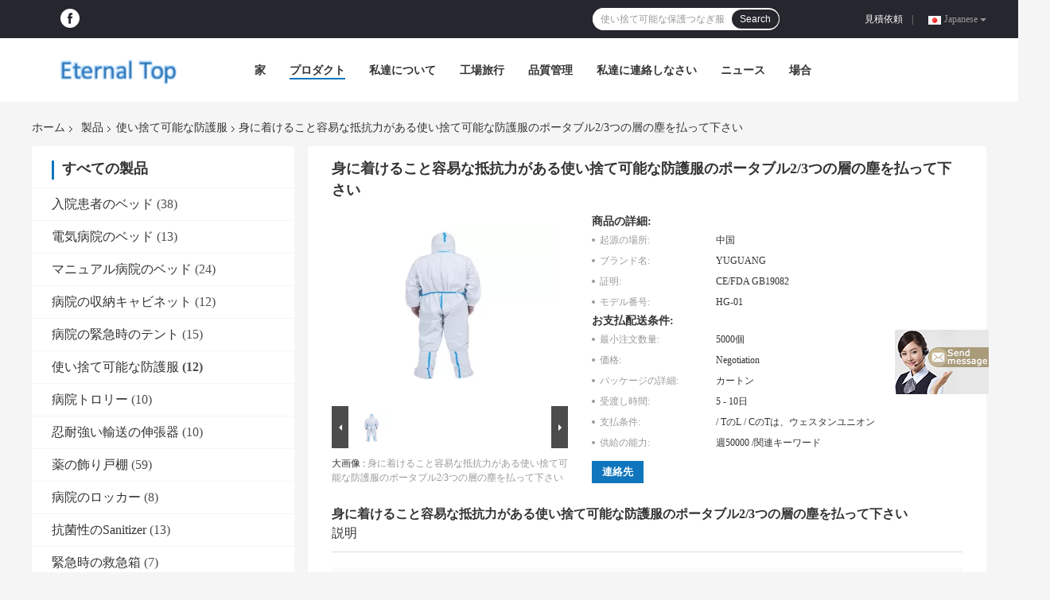

--- FILE ---
content_type: text/html
request_url: https://japanese.hospitalpatientbed.com/sale-12885322-dust-resistant-disposable-protective-suit-portable-2-3-layers-easy-to-wear.html
body_size: 27715
content:

<!DOCTYPE html>
<html >
<head>
	<meta charset="utf-8">
	<meta http-equiv="X-UA-Compatible" content="IE=edge">
	<meta name="viewport" content="width=device-width, initial-scale=1">
    <link rel="alternate" href="//m.hospitalpatientbed.com/sale-12885322-dust-resistant-disposable-protective-suit-portable-2-3-layers-easy-to-wear.html" media="only screen and (max-width: 640px)" />
<script type="text/javascript">
/*<![CDATA[*/
var query_string = ["Products","Detail"];
var customtplcolor = 99701;
/*]]>*/
</script>
<title>身に着けること容易な抵抗力がある使い捨て可能な防護服のポータブル2/3つの層の塵を払って下さい</title>
    <meta name="keywords" content="使い捨て可能な分離のガウン, 使い捨て可能で完全なボディ スーツ, 使い捨て可能な防護服" />
    <meta name="description" content="高品質 身に着けること容易な抵抗力がある使い捨て可能な防護服のポータブル2/3つの層の塵を払って下さい 中国から, 中国をリードする 使い捨て可能な分離のガウン 製品, 厳格な品質管理で 使い捨て可能で完全なボディ スーツ 工場, 高品質を生み出す 使い捨て可能で完全なボディ スーツ 製品." />
				<link rel='preload'
					  href=/photo/hospitalpatientbed/sitetpl/style/common.css?ver=1623828572 as='style'><link type='text/css' rel='stylesheet'
					  href=/photo/hospitalpatientbed/sitetpl/style/common.css?ver=1623828572 media='all'><script type="application/ld+json">{"@context":"http:\/\/schema.org\/","@type":"Product","name":"\u8eab\u306b\u7740\u3051\u308b\u3053\u3068\u5bb9\u6613\u306a\u62b5\u6297\u529b\u304c\u3042\u308b\u4f7f\u3044\u6368\u3066\u53ef\u80fd\u306a\u9632\u8b77\u670d\u306e\u30dd\u30fc\u30bf\u30d6\u30eb2\/3\u3064\u306e\u5c64\u306e\u5875\u3092\u6255\u3063\u3066\u4e0b\u3055\u3044","image":"\/\/japanese.hospitalpatientbed.com\/photo\/pl29706478-dust_resistant_disposable_protective_suit_portable_2_3_layers_easy_to_wear.jpg","description":"\u9ad8\u54c1\u8cea \u8eab\u306b\u7740\u3051\u308b\u3053\u3068\u5bb9\u6613\u306a\u62b5\u6297\u529b\u304c\u3042\u308b\u4f7f\u3044\u6368\u3066\u53ef\u80fd\u306a\u9632\u8b77\u670d\u306e\u30dd\u30fc\u30bf\u30d6\u30eb2\/3\u3064\u306e\u5c64\u306e\u5875\u3092\u6255\u3063\u3066\u4e0b\u3055\u3044 \u4e2d\u56fd\u304b\u3089, \u4e2d\u56fd\u3092\u30ea\u30fc\u30c9\u3059\u308b \u4f7f\u3044\u6368\u3066\u53ef\u80fd\u306a\u5206\u96e2\u306e\u30ac\u30a6\u30f3 \u88fd\u54c1, \u53b3\u683c\u306a\u54c1\u8cea\u7ba1\u7406\u3067 \u4f7f\u3044\u6368\u3066\u53ef\u80fd\u3067\u5b8c\u5168\u306a\u30dc\u30c7\u30a3 \u30b9\u30fc\u30c4 \u5de5\u5834, \u9ad8\u54c1\u8cea\u3092\u751f\u307f\u51fa\u3059 \u4f7f\u3044\u6368\u3066\u53ef\u80fd\u3067\u5b8c\u5168\u306a\u30dc\u30c7\u30a3 \u30b9\u30fc\u30c4 \u88fd\u54c1.","brand":"YUGUANG","model":"HG-01","sku":"HG-01","manufacturer":{"@type":"Organization","legalName":"Eternal Top Industrial Limited","address":{"@type":"PostalAddress","addressCountry":"China","addressLocality":"FLAT\/RM 1605\u3001HO COMMERCIAL CENTRE\u306e2-16 FA\u30e6\u30f3\u306e\u901a\u308a\u3001MONGKOK\u3001\u4e5d\u9f8d\u3001\u9999\u6e2f\u738b"}},"offers":[{"@type":"Offer","price":null,"priceCurrency":"USD"},{"@type":"AggregateOffer","offerCount":"5000","lowPrice":"0.01","priceCurrency":"USD"}]}</script></head>
<body>
	<div id="floatAd" style="width:115px; z-index: 99999;position:absolute;right:40px;bottom:60px;
	height:245px;		">
		<form method="post"
		      onSubmit="return changeAction(this,'/contactnow.html');">
			<input type="hidden" name="pid" value="12885322"/>
			<input alt='メッセージを送る' onclick="this.blur()" type="image"
			       src="/images/floatimage_7.gif"/>
		</form>

			</div>
<script>
var originProductInfo = '';
var originProductInfo = {"showproduct":1,"pid":"12885322","name":"\u8eab\u306b\u7740\u3051\u308b\u3053\u3068\u5bb9\u6613\u306a\u62b5\u6297\u529b\u304c\u3042\u308b\u4f7f\u3044\u6368\u3066\u53ef\u80fd\u306a\u9632\u8b77\u670d\u306e\u30dd\u30fc\u30bf\u30d6\u30eb2\/3\u3064\u306e\u5c64\u306e\u5875\u3092\u6255\u3063\u3066\u4e0b\u3055\u3044","source_url":"\/sale-12885322-2-3.html","picurl":"\/\/japanese.hospitalpatientbed.com\/photo\/pd29706478-dust_resistant_disposable_protective_suit_portable_2_3_layers_easy_to_wear.jpg","propertyDetail":[["\u30b5\u30a4\u30ba","XS-XXL"],["\u540d\u524d","\u9632\u8b77\u8863"]],"company_name":null,"picurl_c":"\/\/japanese.hospitalpatientbed.com\/photo\/pc29706478-dust_resistant_disposable_protective_suit_portable_2_3_layers_easy_to_wear.jpg","username":"Ruby","viewTime":"\u6700\u7d42\u30ed\u30b0\u30a4\u30f3 : 7 \u6642\u9593 02 \u5206\u524d \u524d","subject":"\u3069\u306e\u304f\u3089\u3044\u306e\u305f\u3081\u306b\u8eab\u306b\u7740\u3051\u308b\u3053\u3068\u5bb9\u6613\u306a\u62b5\u6297\u529b\u304c\u3042\u308b\u4f7f\u3044\u6368\u3066\u53ef\u80fd\u306a\u9632\u8b77\u670d\u306e\u30dd\u30fc\u30bf\u30d6\u30eb2\/3\u3064\u306e\u5c64\u306e\u5875\u3092\u6255\u3063\u3066\u4e0b\u3055\u3044","countrycode":""};
var save_url = "/contactsave.html";
var update_url = "/updateinquiry.html";
var productInfo = {};
var defaulProductInfo = {};
var myDate = new Date();
var curDate = myDate.getFullYear()+'-'+(parseInt(myDate.getMonth())+1)+'-'+myDate.getDate();
var message = '';
var default_pop = 1;
var leaveMessageDialog = document.getElementsByClassName('leave-message-dialog')[0]; // 获取弹层
var _$$ = function (dom) {
    return document.querySelectorAll(dom);
};
resInfo = originProductInfo;
defaulProductInfo.pid = resInfo['pid'];
defaulProductInfo.productName = resInfo['name'];
defaulProductInfo.productInfo = resInfo['propertyDetail'];
defaulProductInfo.productImg = resInfo['picurl_c'];
defaulProductInfo.subject = resInfo['subject'];
defaulProductInfo.productImgAlt = resInfo['name'];
var inquirypopup_tmp = 1;
var message = '親愛な、'+'\r\n'+"に興味があります"+' '+trim(resInfo['name'])+", タイプ、サイズ、MOQ、素材などの詳細を送っていただけませんか。"+'\r\n'+"ありがとう！"+'\r\n'+"お返事を待って。";
var message_1 = '親愛な、'+'\r\n'+"に興味があります"+' '+trim(resInfo['name'])+", タイプ、サイズ、MOQ、素材などの詳細を送っていただけませんか。"+'\r\n'+"ありがとう！"+'\r\n'+"お返事を待って。";
var message_2 = 'こんにちは、'+'\r\n'+"を探しています"+' '+trim(resInfo['name'])+", 価格、仕様、写真を送ってください。"+'\r\n'+"迅速な対応をお願いいたします。"+'\r\n'+"詳細については、お気軽にお問い合わせください。"+'\r\n'+"どうもありがとう。";
var message_3 = 'こんにちは、'+'\r\n'+trim(resInfo['name'])+' '+"私の期待に応えます。"+'\r\n'+"最安値とその他の製品情報を教えてください。"+'\r\n'+"私のメールで私に連絡してください。"+'\r\n'+"どうもありがとう。";

var message_4 = '親愛な、'+'\r\n'+"あなたのFOB価格はいくらですか"+' '+trim(resInfo['name'])+'?'+'\r\n'+"最も近いポート名はどれですか？"+'\r\n'+"できるだけ早く返信してください。詳細情報を共有することをお勧めします。"+'\r\n'+"よろしく！";
var message_5 = 'こんにちは、'+'\r\n'+"私はあなたにとても興味があります"+' '+trim(resInfo['name'])+'.'+'\r\n'+"商品詳細を送ってください。"+'\r\n'+"迅速な返信をお待ちしております。"+'\r\n'+"お気軽にメールでご連絡ください。"+'\r\n'+"よろしく！";

var message_6 = '親愛な、'+'\r\n'+"あなたの情報を教えてください"+' '+trim(resInfo['name'])+", タイプ、サイズ、素材、そしてもちろん最高の価格など。"+'\r\n'+"迅速な返信をお待ちしております。"+'\r\n'+"ありがとう!";
var message_7 = '親愛な、'+'\r\n'+"供給できますか"+' '+trim(resInfo['name'])+" わたしたちのため？"+'\r\n'+"まず、価格表といくつかの製品の詳細が必要です。"+'\r\n'+"早急にご返信をお待ちしております。"+'\r\n'+"どうもありがとうございました。";
var message_8 = 'こんにちは、'+'\r\n'+"を探しています"+' '+trim(resInfo['name'])+", より詳細な製品情報を教えてください。"+'\r\n'+"私はあなたの返事を楽しみにしています。"+'\r\n'+"ありがとう!";
var message_9 = 'こんにちは、'+'\r\n'+"きみの"+' '+trim(resInfo['name'])+" 私の要件を非常によく満たしています。"+'\r\n'+"価格、仕様を送ってください、同様のモデルでOKです。"+'\r\n'+"お気軽にご相談ください。"+'\r\n'+"ありがとう！";
var message_10 = '親愛な、'+'\r\n'+"の詳細と見積もりについてもっと知りたい"+' '+trim(resInfo['name'])+'.'+'\r\n'+"自由に連絡してください。"+'\r\n'+"よろしく！";

var r = getRandom(1,10);

defaulProductInfo.message = eval("message_"+r);


var mytAjax = {

    post: function(url, data, fn) {
        var xhr = new XMLHttpRequest();
        xhr.open("POST", url, true);
        xhr.setRequestHeader("Content-Type", "application/x-www-form-urlencoded;charset=UTF-8");
        xhr.setRequestHeader("X-Requested-With", "XMLHttpRequest");
        xhr.setRequestHeader('Content-Type','text/plain;charset=UTF-8');
        xhr.onreadystatechange = function() {
            if(xhr.readyState == 4 && (xhr.status == 200 || xhr.status == 304)) {
                fn.call(this, xhr.responseText);
            }
        };
        xhr.send(data);
    },

    postform: function(url, data, fn) {
        var xhr = new XMLHttpRequest();
        xhr.open("POST", url, true);
        xhr.setRequestHeader("X-Requested-With", "XMLHttpRequest");
        xhr.onreadystatechange = function() {
            if(xhr.readyState == 4 && (xhr.status == 200 || xhr.status == 304)) {
                fn.call(this, xhr.responseText);
            }
        };
        xhr.send(data);
    }
};
window.onload = function(){
    leaveMessageDialog = document.getElementsByClassName('leave-message-dialog')[0];
    if (window.localStorage.recordDialogStatus=='undefined' || (window.localStorage.recordDialogStatus!='undefined' && window.localStorage.recordDialogStatus != curDate)) {
        setTimeout(function(){
            if(parseInt(inquirypopup_tmp%10) == 1){
                creatDialog(defaulProductInfo, 1);
            }
        }, 6000);
    }
};
function trim(str)
{
    str = str.replace(/(^\s*)/g,"");
    return str.replace(/(\s*$)/g,"");
};
function getRandom(m,n){
    var num = Math.floor(Math.random()*(m - n) + n);
    return num;
};
function strBtn(param) {

    var starattextarea = document.getElementById("textareamessage").value.length;
    var email = document.getElementById("startEmail").value;

    var default_tip = document.querySelectorAll(".watermark_container").length;
    if (20 < starattextarea && starattextarea < 3000) {
        if(default_tip>0){
            document.getElementById("textareamessage1").parentNode.parentNode.nextElementSibling.style.display = "none";
        }else{
            document.getElementById("textareamessage1").parentNode.nextElementSibling.style.display = "none";
        }

    } else {
        if(default_tip>0){
            document.getElementById("textareamessage1").parentNode.parentNode.nextElementSibling.style.display = "block";
        }else{
            document.getElementById("textareamessage1").parentNode.nextElementSibling.style.display = "block";
        }

        return;
    }

    var re = /^([a-zA-Z0-9_-])+@([a-zA-Z0-9_-])+\.([a-zA-Z0-9_-])+/i;/*邮箱不区分大小写*/
    if (!re.test(email)) {
        document.getElementById("startEmail").nextElementSibling.style.display = "block";
        return;
    } else {
        document.getElementById("startEmail").nextElementSibling.style.display = "none";
    }

    var subject = document.getElementById("pop_subject").value;
    var pid = document.getElementById("pop_pid").value;
    var message = document.getElementById("textareamessage").value;
    var sender_email = document.getElementById("startEmail").value;
    var tel = '';
    if (document.getElementById("tel0") != undefined && document.getElementById("tel0") != '')
        tel = document.getElementById("tel0").value;
    var form_serialize = '&tel='+tel;

        form_serialize = form_serialize.replace(/\+/g, "%2B");
    mytAjax.post(save_url,"pid="+pid+"&subject="+subject+"&email="+sender_email+"&message="+(message)+form_serialize,function(res){
        var mes = JSON.parse(res);
        if(mes.status == 200){
            var iid = mes.iid;
            document.getElementById("pop_iid").value = iid;
            document.getElementById("pop_uuid").value = mes.uuid;

            if(typeof gtag_report_conversion === "function"){
                gtag_report_conversion();//执行统计js代码
            }
            if(typeof fbq === "function"){
                fbq('track','Purchase');//执行统计js代码
            }
        }
    });
    for (var index = 0; index < document.querySelectorAll(".dialog-content-pql").length; index++) {
        document.querySelectorAll(".dialog-content-pql")[index].style.display = "none";
    };
    $('#idphonepql').val(tel);
    document.getElementById("dialog-content-pql-id").style.display = "block";
    ;
};
function twoBtnOk(param) {

    var selectgender = document.getElementById("Mr").innerHTML;
    var iid = document.getElementById("pop_iid").value;
    var sendername = document.getElementById("idnamepql").value;
    var senderphone = document.getElementById("idphonepql").value;
    var sendercname = document.getElementById("idcompanypql").value;
    var uuid = document.getElementById("pop_uuid").value;
    var gender = 2;
    if(selectgender == 'Mr.') gender = 0;
    if(selectgender == 'Mrs.') gender = 1;

    mytAjax.post(update_url,"iid="+iid+"&gender="+gender+"&uuid="+uuid+"&name="+(sendername)+"&tel="+(senderphone)+"&company="+(sendercname),function(res){});

    for (var index = 0; index < document.querySelectorAll(".dialog-content-pql").length; index++) {
        document.querySelectorAll(".dialog-content-pql")[index].style.display = "none";
    };
    document.getElementById("dialog-content-pql-ok").style.display = "block";

};
function toCheckMust(name) {
    $('#'+name+'error').hide();
}
function handClidk(param) {
    var starattextarea = document.getElementById("textareamessage1").value.length;
    var email = document.getElementById("startEmail1").value;
    var default_tip = document.querySelectorAll(".watermark_container").length;
    if (20 < starattextarea && starattextarea < 3000) {
        if(default_tip>0){
            document.getElementById("textareamessage1").parentNode.parentNode.nextElementSibling.style.display = "none";
        }else{
            document.getElementById("textareamessage1").parentNode.nextElementSibling.style.display = "none";
        }

    } else {
        if(default_tip>0){
            document.getElementById("textareamessage1").parentNode.parentNode.nextElementSibling.style.display = "block";
        }else{
            document.getElementById("textareamessage1").parentNode.nextElementSibling.style.display = "block";
        }

        return;
    }

    var re = /^([a-zA-Z0-9_-])+@([a-zA-Z0-9_-])+\.([a-zA-Z0-9_-])+/i;
    if (!re.test(email)) {
        document.getElementById("startEmail1").nextElementSibling.style.display = "block";
        return;
    } else {
        document.getElementById("startEmail1").nextElementSibling.style.display = "none";
    }

    var subject = document.getElementById("pop_subject").value;
    var pid = document.getElementById("pop_pid").value;
    var message = document.getElementById("textareamessage1").value;
    var sender_email = document.getElementById("startEmail1").value;
    var tel = '';
    if (document.getElementById("tel1") != undefined && document.getElementById("tel1") != '')
        tel = document.getElementById("tel1").value;
        var form_serialize = '';

        form_serialize = form_serialize.replace(/\+/g, "%2B");
    mytAjax.post(save_url,"email="+sender_email+"&tel="+tel+"&pid="+pid+"&message="+message+"&subject="+subject+form_serialize,function(res){

        var mes = JSON.parse(res);
        if(mes.status == 200){
            var iid = mes.iid;
            document.getElementById("pop_iid").value = iid;
            document.getElementById("pop_uuid").value = mes.uuid;
            if(typeof gtag_report_conversion === "function"){
                gtag_report_conversion();//执行统计js代码
            }
        }

    });
    for (var index = 0; index < document.querySelectorAll(".dialog-content-pql").length; index++) {
        document.querySelectorAll(".dialog-content-pql")[index].style.display = "none";
    };
    $('#idphonepql').val(tel);
    document.getElementById("dialog-content-pql-id").style.display = "block";

};
window.addEventListener('load', function () {
    $('.checkbox-wrap label').each(function(){
        if($(this).find('input').prop('checked')){
            $(this).addClass('on')
        }else {
            $(this).removeClass('on')
        }
    })
    $(document).on('click', '.checkbox-wrap label' , function(ev){
        if (ev.target.tagName.toUpperCase() != 'INPUT') {
            $(this).toggleClass('on')
        }
    })
})
function handDialog(pdata) {
    data = JSON.parse(pdata);
    productInfo.productName = data.productName;
    productInfo.productInfo = data.productInfo;
    productInfo.productImg = data.productImg;
    productInfo.subject = data.subject;

    var message = '親愛な、'+'\r\n'+"に興味があります"+' '+trim(data.productName)+", タイプ、サイズ、数量、素材などの詳細を送っていただけませんか。"+'\r\n'+"ありがとう！"+'\r\n'+"お返事を待って。";

    var message = '親愛な、'+'\r\n'+"に興味があります"+' '+trim(data.productName)+", タイプ、サイズ、MOQ、素材などの詳細を送っていただけませんか。"+'\r\n'+"ありがとう！"+'\r\n'+"お返事を待って。";
    var message_1 = '親愛な、'+'\r\n'+"に興味があります"+' '+trim(data.productName)+", タイプ、サイズ、MOQ、素材などの詳細を送っていただけませんか。"+'\r\n'+"ありがとう！"+'\r\n'+"お返事を待って。";
    var message_2 = 'こんにちは、'+'\r\n'+"を探しています"+' '+trim(data.productName)+", 価格、仕様、写真を送ってください。"+'\r\n'+"迅速な対応をお願いいたします。"+'\r\n'+"詳細については、お気軽にお問い合わせください。"+'\r\n'+"どうもありがとう。";
    var message_3 = 'こんにちは、'+'\r\n'+trim(data.productName)+' '+"私の期待に応えます。"+'\r\n'+"最安値とその他の製品情報を教えてください。"+'\r\n'+"私のメールで私に連絡してください。"+'\r\n'+"どうもありがとう。";

    var message_4 = '親愛な、'+'\r\n'+"あなたのFOB価格はいくらですか"+' '+trim(data.productName)+'?'+'\r\n'+"最も近いポート名はどれですか？"+'\r\n'+"できるだけ早く返信してください。詳細情報を共有することをお勧めします。"+'\r\n'+"よろしく！";
    var message_5 = 'こんにちは、'+'\r\n'+"私はあなたにとても興味があります"+' '+trim(data.productName)+'.'+'\r\n'+"商品詳細を送ってください。"+'\r\n'+"迅速な返信をお待ちしております。"+'\r\n'+"お気軽にメールでご連絡ください。"+'\r\n'+"よろしく！";

    var message_6 = '親愛な、'+'\r\n'+"あなたの情報を教えてください"+' '+trim(data.productName)+", タイプ、サイズ、素材、そしてもちろん最高の価格など。"+'\r\n'+"迅速な返信をお待ちしております。"+'\r\n'+"ありがとう!";
    var message_7 = '親愛な、'+'\r\n'+"供給できますか"+' '+trim(data.productName)+" わたしたちのため？"+'\r\n'+"まず、価格表といくつかの製品の詳細が必要です。"+'\r\n'+"早急にご返信をお待ちしております。"+'\r\n'+"どうもありがとうございました。";
    var message_8 = 'こんにちは、'+'\r\n'+"を探しています"+' '+trim(data.productName)+", より詳細な製品情報を教えてください。"+'\r\n'+"私はあなたの返事を楽しみにしています。"+'\r\n'+"ありがとう!";
    var message_9 = 'こんにちは、'+'\r\n'+"きみの"+' '+trim(data.productName)+" 私の要件を非常によく満たしています。"+'\r\n'+"価格、仕様を送ってください、同様のモデルでOKです。"+'\r\n'+"お気軽にご相談ください。"+'\r\n'+"ありがとう！";
    var message_10 = '親愛な、'+'\r\n'+"の詳細と見積もりについてもっと知りたい"+' '+trim(data.productName)+'.'+'\r\n'+"自由に連絡してください。"+'\r\n'+"よろしく！";

    var r = getRandom(1,10);

    productInfo.message = eval("message_"+r);
    if(parseInt(inquirypopup_tmp/10) == 1){
        productInfo.message = "";
    }
    productInfo.pid = data.pid;
    creatDialog(productInfo, 2);
};

function closepql(param) {

    leaveMessageDialog.style.display = 'none';
};

function closepql2(param) {

    for (var index = 0; index < document.querySelectorAll(".dialog-content-pql").length; index++) {
        document.querySelectorAll(".dialog-content-pql")[index].style.display = "none";
    };
    document.getElementById("dialog-content-pql-ok").style.display = "block";
};

function initProduct(productInfo,type){

    productInfo.productName = unescape(productInfo.productName);
    productInfo.message = unescape(productInfo.message);

    leaveMessageDialog = document.getElementsByClassName('leave-message-dialog')[0];
    leaveMessageDialog.style.display = "block";
    if(type == 3){
        var popinquiryemail = document.getElementById("popinquiryemail").value;
        _$$("#startEmail1")[0].value = popinquiryemail;
    }else{
        _$$("#startEmail1")[0].value = "";
    }
    _$$("#startEmail")[0].value = "";
    _$$("#idnamepql")[0].value = "";
    _$$("#idphonepql")[0].value = "";
    _$$("#idcompanypql")[0].value = "";

    _$$("#pop_pid")[0].value = productInfo.pid;
    _$$("#pop_subject")[0].value = productInfo.subject;
    
    if(parseInt(inquirypopup_tmp/10) == 1){
        productInfo.message = "";
    }

    _$$("#textareamessage1")[0].value = productInfo.message;
    _$$("#textareamessage")[0].value = productInfo.message;

    _$$("#dialog-content-pql-id .titlep")[0].innerHTML = productInfo.productName;
    _$$("#dialog-content-pql-id img")[0].setAttribute("src", productInfo.productImg);
    _$$("#dialog-content-pql-id img")[0].setAttribute("alt", productInfo.productImgAlt);

    _$$("#dialog-content-pql-id-hand img")[0].setAttribute("src", productInfo.productImg);
    _$$("#dialog-content-pql-id-hand img")[0].setAttribute("alt", productInfo.productImgAlt);
    _$$("#dialog-content-pql-id-hand .titlep")[0].innerHTML = productInfo.productName;

    if (productInfo.productInfo.length > 0) {
        var ul2, ul;
        ul = document.createElement("ul");
        for (var index = 0; index < productInfo.productInfo.length; index++) {
            var el = productInfo.productInfo[index];
            var li = document.createElement("li");
            var span1 = document.createElement("span");
            span1.innerHTML = el[0] + ":";
            var span2 = document.createElement("span");
            span2.innerHTML = el[1];
            li.appendChild(span1);
            li.appendChild(span2);
            ul.appendChild(li);

        }
        ul2 = ul.cloneNode(true);
        if (type === 1) {
            _$$("#dialog-content-pql-id .left")[0].replaceChild(ul, _$$("#dialog-content-pql-id .left ul")[0]);
        } else {
            _$$("#dialog-content-pql-id-hand .left")[0].replaceChild(ul2, _$$("#dialog-content-pql-id-hand .left ul")[0]);
            _$$("#dialog-content-pql-id .left")[0].replaceChild(ul, _$$("#dialog-content-pql-id .left ul")[0]);
        }
    };
    for (var index = 0; index < _$$("#dialog-content-pql-id .right ul li").length; index++) {
        _$$("#dialog-content-pql-id .right ul li")[index].addEventListener("click", function (params) {
            _$$("#dialog-content-pql-id .right #Mr")[0].innerHTML = this.innerHTML
        }, false)

    };

};
function closeInquiryCreateDialog() {
    document.getElementById("xuanpan_dialog_box_pql").style.display = "none";
};
function showInquiryCreateDialog() {
    document.getElementById("xuanpan_dialog_box_pql").style.display = "block";
};
function submitPopInquiry(){
    var message = document.getElementById("inquiry_message").value;
    var email = document.getElementById("inquiry_email").value;
    var subject = defaulProductInfo.subject;
    var pid = defaulProductInfo.pid;
    if (email === undefined) {
        showInquiryCreateDialog();
        document.getElementById("inquiry_email").style.border = "1px solid red";
        return false;
    };
    if (message === undefined) {
        showInquiryCreateDialog();
        document.getElementById("inquiry_message").style.border = "1px solid red";
        return false;
    };
    if (email.search(/^\w+((-\w+)|(\.\w+))*\@[A-Za-z0-9]+((\.|-)[A-Za-z0-9]+)*\.[A-Za-z0-9]+$/) == -1) {
        document.getElementById("inquiry_email").style.border= "1px solid red";
        showInquiryCreateDialog();
        return false;
    } else {
        document.getElementById("inquiry_email").style.border= "";
    };
    if (message.length < 20 || message.length >3000) {
        showInquiryCreateDialog();
        document.getElementById("inquiry_message").style.border = "1px solid red";
        return false;
    } else {
        document.getElementById("inquiry_message").style.border = "";
    };
    var tel = '';
    if (document.getElementById("tel") != undefined && document.getElementById("tel") != '')
        tel = document.getElementById("tel").value;

    mytAjax.post(save_url,"pid="+pid+"&subject="+subject+"&email="+email+"&message="+(message)+'&tel='+tel,function(res){
        var mes = JSON.parse(res);
        if(mes.status == 200){
            var iid = mes.iid;
            document.getElementById("pop_iid").value = iid;
            document.getElementById("pop_uuid").value = mes.uuid;

        }
    });
    initProduct(defaulProductInfo);
    for (var index = 0; index < document.querySelectorAll(".dialog-content-pql").length; index++) {
        document.querySelectorAll(".dialog-content-pql")[index].style.display = "none";
    };
    $('#idphonepql').val(tel);
    document.getElementById("dialog-content-pql-id").style.display = "block";

};

//带附件上传
function submitPopInquiryfile(email_id,message_id,check_sort,name_id,phone_id,company_id,attachments){

    if(typeof(check_sort) == 'undefined'){
        check_sort = 0;
    }
    var message = document.getElementById(message_id).value;
    var email = document.getElementById(email_id).value;
    var attachments = document.getElementById(attachments).value;
    if(typeof(name_id) !== 'undefined' && name_id != ""){
        var name  = document.getElementById(name_id).value;
    }
    if(typeof(phone_id) !== 'undefined' && phone_id != ""){
        var phone = document.getElementById(phone_id).value;
    }
    if(typeof(company_id) !== 'undefined' && company_id != ""){
        var company = document.getElementById(company_id).value;
    }
    var subject = defaulProductInfo.subject;
    var pid = defaulProductInfo.pid;

    if(check_sort == 0){
        if (email === undefined) {
            showInquiryCreateDialog();
            document.getElementById(email_id).style.border = "1px solid red";
            return false;
        };
        if (message === undefined) {
            showInquiryCreateDialog();
            document.getElementById(message_id).style.border = "1px solid red";
            return false;
        };

        if (email.search(/^\w+((-\w+)|(\.\w+))*\@[A-Za-z0-9]+((\.|-)[A-Za-z0-9]+)*\.[A-Za-z0-9]+$/) == -1) {
            document.getElementById(email_id).style.border= "1px solid red";
            showInquiryCreateDialog();
            return false;
        } else {
            document.getElementById(email_id).style.border= "";
        };
        if (message.length < 20 || message.length >3000) {
            showInquiryCreateDialog();
            document.getElementById(message_id).style.border = "1px solid red";
            return false;
        } else {
            document.getElementById(message_id).style.border = "";
        };
    }else{

        if (message === undefined) {
            showInquiryCreateDialog();
            document.getElementById(message_id).style.border = "1px solid red";
            return false;
        };

        if (email === undefined) {
            showInquiryCreateDialog();
            document.getElementById(email_id).style.border = "1px solid red";
            return false;
        };

        if (message.length < 20 || message.length >3000) {
            showInquiryCreateDialog();
            document.getElementById(message_id).style.border = "1px solid red";
            return false;
        } else {
            document.getElementById(message_id).style.border = "";
        };

        if (email.search(/^\w+((-\w+)|(\.\w+))*\@[A-Za-z0-9]+((\.|-)[A-Za-z0-9]+)*\.[A-Za-z0-9]+$/) == -1) {
            document.getElementById(email_id).style.border= "1px solid red";
            showInquiryCreateDialog();
            return false;
        } else {
            document.getElementById(email_id).style.border= "";
        };

    };

    mytAjax.post(save_url,"pid="+pid+"&subject="+subject+"&email="+email+"&message="+message+"&company="+company+"&attachments="+attachments,function(res){
        var mes = JSON.parse(res);
        if(mes.status == 200){
            var iid = mes.iid;
            document.getElementById("pop_iid").value = iid;
            document.getElementById("pop_uuid").value = mes.uuid;

            if(typeof gtag_report_conversion === "function"){
                gtag_report_conversion();//执行统计js代码
            }
            if(typeof fbq === "function"){
                fbq('track','Purchase');//执行统计js代码
            }
        }
    });
    initProduct(defaulProductInfo);

    if(name !== undefined && name != ""){
        _$$("#idnamepql")[0].value = name;
    }

    if(phone !== undefined && phone != ""){
        _$$("#idphonepql")[0].value = phone;
    }

    if(company !== undefined && company != ""){
        _$$("#idcompanypql")[0].value = company;
    }

    for (var index = 0; index < document.querySelectorAll(".dialog-content-pql").length; index++) {
        document.querySelectorAll(".dialog-content-pql")[index].style.display = "none";
    };
    document.getElementById("dialog-content-pql-id").style.display = "block";

};
function submitPopInquiryByParam(email_id,message_id,check_sort,name_id,phone_id,company_id){

    if(typeof(check_sort) == 'undefined'){
        check_sort = 0;
    }

    var senderphone = '';
    var message = document.getElementById(message_id).value;
    var email = document.getElementById(email_id).value;
    if(typeof(name_id) !== 'undefined' && name_id != ""){
        var name  = document.getElementById(name_id).value;
    }
    if(typeof(phone_id) !== 'undefined' && phone_id != ""){
        var phone = document.getElementById(phone_id).value;
        senderphone = phone;
    }
    if(typeof(company_id) !== 'undefined' && company_id != ""){
        var company = document.getElementById(company_id).value;
    }
    var subject = defaulProductInfo.subject;
    var pid = defaulProductInfo.pid;

    if(check_sort == 0){
        if (email === undefined) {
            showInquiryCreateDialog();
            document.getElementById(email_id).style.border = "1px solid red";
            return false;
        };
        if (message === undefined) {
            showInquiryCreateDialog();
            document.getElementById(message_id).style.border = "1px solid red";
            return false;
        };

        if (email.search(/^\w+((-\w+)|(\.\w+))*\@[A-Za-z0-9]+((\.|-)[A-Za-z0-9]+)*\.[A-Za-z0-9]+$/) == -1) {
            document.getElementById(email_id).style.border= "1px solid red";
            showInquiryCreateDialog();
            return false;
        } else {
            document.getElementById(email_id).style.border= "";
        };
        if (message.length < 20 || message.length >3000) {
            showInquiryCreateDialog();
            document.getElementById(message_id).style.border = "1px solid red";
            return false;
        } else {
            document.getElementById(message_id).style.border = "";
        };
    }else{

        if (message === undefined) {
            showInquiryCreateDialog();
            document.getElementById(message_id).style.border = "1px solid red";
            return false;
        };

        if (email === undefined) {
            showInquiryCreateDialog();
            document.getElementById(email_id).style.border = "1px solid red";
            return false;
        };

        if (message.length < 20 || message.length >3000) {
            showInquiryCreateDialog();
            document.getElementById(message_id).style.border = "1px solid red";
            return false;
        } else {
            document.getElementById(message_id).style.border = "";
        };

        if (email.search(/^\w+((-\w+)|(\.\w+))*\@[A-Za-z0-9]+((\.|-)[A-Za-z0-9]+)*\.[A-Za-z0-9]+$/) == -1) {
            document.getElementById(email_id).style.border= "1px solid red";
            showInquiryCreateDialog();
            return false;
        } else {
            document.getElementById(email_id).style.border= "";
        };

    };

    var productsku = "";
    if($("#product_sku").length > 0){
        productsku = $("#product_sku").html();
    }

    mytAjax.post(save_url,"tel="+senderphone+"&pid="+pid+"&subject="+subject+"&email="+email+"&message="+message+"&messagesku="+encodeURI(productsku),function(res){
        var mes = JSON.parse(res);
        if(mes.status == 200){
            var iid = mes.iid;
            document.getElementById("pop_iid").value = iid;
            document.getElementById("pop_uuid").value = mes.uuid;

            if(typeof gtag_report_conversion === "function"){
                gtag_report_conversion();//执行统计js代码
            }
            if(typeof fbq === "function"){
                fbq('track','Purchase');//执行统计js代码
            }
        }
    });
    initProduct(defaulProductInfo);

    if(name !== undefined && name != ""){
        _$$("#idnamepql")[0].value = name;
    }

    if(phone !== undefined && phone != ""){
        _$$("#idphonepql")[0].value = phone;
    }

    if(company !== undefined && company != ""){
        _$$("#idcompanypql")[0].value = company;
    }

    for (var index = 0; index < document.querySelectorAll(".dialog-content-pql").length; index++) {
        document.querySelectorAll(".dialog-content-pql")[index].style.display = "none";

    };
    document.getElementById("dialog-content-pql-id").style.display = "block";

};
function creatDialog(productInfo, type) {

    if(type == 1){
        if(default_pop != 1){
            return false;
        }
        window.localStorage.recordDialogStatus = curDate;
    }else{
        default_pop = 0;
    }
    initProduct(productInfo, type);
    if (type === 1) {
        // 自动弹出
        for (var index = 0; index < document.querySelectorAll(".dialog-content-pql").length; index++) {

            document.querySelectorAll(".dialog-content-pql")[index].style.display = "none";
        };
        document.getElementById("dialog-content-pql").style.display = "block";
    } else {
        // 手动弹出
        for (var index = 0; index < document.querySelectorAll(".dialog-content-pql").length; index++) {
            document.querySelectorAll(".dialog-content-pql")[index].style.display = "none";
        };
        document.getElementById("dialog-content-pql-id-hand").style.display = "block";
    }
}

//带邮箱信息打开询盘框 emailtype=1表示带入邮箱
function openDialog(emailtype){
    var type = 2;//不带入邮箱，手动弹出
    if(emailtype == 1){
        var popinquiryemail = document.getElementById("popinquiryemail").value;
        var re = /^([a-zA-Z0-9_-])+@([a-zA-Z0-9_-])+\.([a-zA-Z0-9_-])+/i;
        if (!re.test(popinquiryemail)) {
            //前端提示样式;
            showInquiryCreateDialog();
            document.getElementById("popinquiryemail").style.border = "1px solid red";
            return false;
        } else {
            //前端提示样式;
        }
        var type = 3;
    }
    creatDialog(defaulProductInfo,type);
}

//上传附件
function inquiryUploadFile(){
    var fileObj = document.querySelector("#fileId").files[0];
    //构建表单数据
    var formData = new FormData();
    var filesize = fileObj.size;
    if(filesize > 10485760 || filesize == 0) {
        document.getElementById("filetips").style.display = "block";
        return false;
    }else {
        document.getElementById("filetips").style.display = "none";
    }
    formData.append('popinquiryfile', fileObj);
    document.getElementById("quotefileform").reset();
    var save_url = "/inquiryuploadfile.html";
    mytAjax.postform(save_url,formData,function(res){
        var mes = JSON.parse(res);
        if(mes.status == 200){
            document.getElementById("uploader-file-info").innerHTML = document.getElementById("uploader-file-info").innerHTML + "<span class=op>"+mes.attfile.name+"<a class=delatt id=att"+mes.attfile.id+" onclick=delatt("+mes.attfile.id+");>Delete</a></span>";
            var nowattachs = document.getElementById("attachments").value;
            if( nowattachs !== ""){
                var attachs = JSON.parse(nowattachs);
                attachs[mes.attfile.id] = mes.attfile;
            }else{
                var attachs = {};
                attachs[mes.attfile.id] = mes.attfile;
            }
            document.getElementById("attachments").value = JSON.stringify(attachs);
        }
    });
}
//附件删除
function delatt(attid)
{
    var nowattachs = document.getElementById("attachments").value;
    if( nowattachs !== ""){
        var attachs = JSON.parse(nowattachs);
        if(attachs[attid] == ""){
            return false;
        }
        var formData = new FormData();
        var delfile = attachs[attid]['filename'];
        var save_url = "/inquirydelfile.html";
        if(delfile != "") {
            formData.append('delfile', delfile);
            mytAjax.postform(save_url, formData, function (res) {
                if(res !== "") {
                    var mes = JSON.parse(res);
                    if (mes.status == 200) {
                        delete attachs[attid];
                        document.getElementById("attachments").value = JSON.stringify(attachs);
                        var s = document.getElementById("att"+attid);
                        s.parentNode.remove();
                    }
                }
            });
        }
    }else{
        return false;
    }
}

</script>
<div class="leave-message-dialog" style="display: none">

<div class="dialog-content-pql" id="dialog-content-pql" style="display: none">
    <span class="close" onclick="closepql()"></span>
    <div class="title">
        <p class="firstp-pql">メッセージ</p>
        <p class="lastp-pql">折り返しご連絡いたします！</p>
    </div>
    <div class="form">
                    <div class="textarea">
            <textarea style='font-family: robot;'  name="" id="textareamessage" cols="30" rows="10" style="margin-bottom:14px;width:100%"
                placeholder=""></textarea>
        </div>
        <p class="error-pql"> <span class="icon-pql"><img src="/images/error.png" alt=""></span> メッセージは20〜3,000文字にする必要があります。</p>
                <input id="startEmail" type="text" placeholder="あなたの電子メールに入って下さい" onkeydown="if(event.keyCode === 13){ strBtn();}">
        <p class="error-pql"><span class="icon-pql"><img src="/images/error.png" alt=""></span> メールを確認してください！ </p>
                <div class="operations">
            <div class='btn' id="submitStart" type="submit" onclick="strBtn()">送信</div>
        </div>
            </div>
</div>
<div class="dialog-content-pql dialog-content-pql-id" id="dialog-content-pql-id" style="display:none">
        <span class="close" onclick="closepql2()"></span>
    <div class="left">
        <div class="img"><img></div>
        <p class="titlep"></p>
        <ul> </ul>
    </div>
    <div class="right">
                <p class="title">より多くの情報はより良いコミュニケーションを促進します。</p>
                <div style="position: relative;">
            <div class="mr"> <span id="Mr">氏</span>
                <ul>
                    <li>氏</li>
                    <li>ミセス</li>
                </ul>
            </div>
            <input style="text-indent: 80px;" type="text" id="idnamepql" placeholder="名前を入力してください">
        </div>
        <input type="text"  id="idphonepql"  placeholder="電話番号">
        <input type="text" id="idcompanypql" placeholder="会社" onkeydown="if(event.keyCode === 13){ twoBtnOk();}">
        <div class="btn" id="twoBtnOk" onclick="twoBtnOk()">OK</div>
    </div>
</div>

<div class="dialog-content-pql dialog-content-pql-ok" id="dialog-content-pql-ok" style="display:none">
        <span class="close" onclick="closepql()"></span>
    <div class="duihaook"></div>
        <p class="title">正常に送信されました！</p>
        <p class="p1" style="text-align: center; font-size: 18px; margin-top: 14px;">折り返しご連絡いたします！</p>
    <div class="btn" onclick="closepql()" id="endOk" style="margin: 0 auto;margin-top: 50px;">OK</div>
</div>
<div class="dialog-content-pql dialog-content-pql-id dialog-content-pql-id-hand" id="dialog-content-pql-id-hand"
    style="display:none">
     <input type="hidden" name="pop_pid" id="pop_pid" value="0">
     <input type="hidden" name="pop_subject" id="pop_subject" value="">
     <input type="hidden" name="pop_iid" id="pop_iid" value="0">
     <input type="hidden" name="pop_uuid" id="pop_uuid" value="0">
        <span class="close" onclick="closepql()"></span>
    <div class="left">
        <div class="img"><img></div>
        <p class="titlep"></p>
        <ul> </ul>
    </div>
    <div class="right" style="float:right">
                <div class="title">
            <p class="firstp-pql">メッセージ</p>
            <p class="lastp-pql">折り返しご連絡いたします！</p>
        </div>
                <div class="form">
                        <div class="textarea">
                <textarea style='font-family: robot;' name="message" id="textareamessage1" cols="30" rows="10"
                    placeholder=""></textarea>
            </div>
                <p class="error-pql"> <span class="icon-pql"><img src="/images/error.png" alt=""></span> メッセージは20〜3,000文字にする必要があります。</p>
                        <input id="startEmail1" name="email" data-type="1" type="text" placeholder="あなたの電子メールに入って下さい" onkeydown="if(event.keyCode === 13){ handClidk();}">
            <p class="error-pql"><span class="icon-pql"><img src="/images/error.png" alt=""></span> メールを確認してください！</p>
                            <input style="display:none" id="tel1" name="tel" type="text" oninput="value=value.replace(/[^0-9_+-]/g,'');" placeholder="電話番号">
                        <div class="operations">
                <div class='btn' id="submitStart1" type="submit" onclick="handClidk()">送信</div>
            </div>
        </div>
    </div>
</div>
</div>
<div id="xuanpan_dialog_box_pql" class="xuanpan_dialog_box_pql"
    style="display:none;background:rgba(0,0,0,.6);width:100%;height:100%;position: fixed;top:0;left:0;z-index: 999999;">
    <div class="box_pql"
      style="width:526px;height:206px;background:rgba(255,255,255,1);opacity:1;border-radius:4px;position: absolute;left: 50%;top: 50%;transform: translate(-50%,-50%);">
      <div onclick="closeInquiryCreateDialog()" class="close close_create_dialog"
        style="cursor: pointer;height:42px;width:40px;float:right;padding-top: 16px;"><span
          style="display: inline-block;width: 25px;height: 2px;background: rgb(114, 114, 114);transform: rotate(45deg); "><span
            style="display: block;width: 25px;height: 2px;background: rgb(114, 114, 114);transform: rotate(-90deg); "></span></span>
      </div>
      <div
        style="height: 72px; overflow: hidden; text-overflow: ellipsis; display:-webkit-box;-ebkit-line-clamp: 3;-ebkit-box-orient: vertical; margin-top: 58px; padding: 0 84px; font-size: 18px; color: rgba(51, 51, 51, 1); text-align: center; ">
        正しいメールと詳細な要件を残してください。</div>
      <div onclick="closeInquiryCreateDialog()" class="close_create_dialog"
        style="width: 139px; height: 36px; background: rgba(253, 119, 34, 1); border-radius: 4px; margin: 16px auto; color: rgba(255, 255, 255, 1); font-size: 18px; line-height: 36px; text-align: center;">
        OK</div>
    </div>
</div><div class="f_header_menu_pic_search_2">
    <div class="top_bg">
        <div class="top">
            <div class="phone">
                                    <div class="iconsapp">
                        <a target="_blank" href="https://www.facebook.com/emily.cui.142" title="Eternal Top Industrial Limited Facebook"><svg fill="#0f75bd" class="icon" viewBox="0 0 1024 1024" p-id="11628" width="32" height="32"><path d="M512 0a512 512 0 0 0 0 1024 512 512 0 0 0 0-1024z m121.173333 512H554.666667v284.586667h-117.76V512H379.733333V413.44h57.173334V354.133333c0-61.44 20.48-99.413333 61.44-116.48A139.52 139.52 0 0 1 554.666667 227.413333h89.6v99.413334h-54.186667c-16.213333 0-26.453333 4.266667-31.146667 13.226666a49.493333 49.493333 0 0 0-5.12 29.013334v42.666666h90.453334z" p-id="11629"></path></svg></a>                                                                                                                    </div>
                                <span id="hourZone" style="display:none"></span>
            </div>

            <!--language-->
                            <div class="top_language">
                    <div class="lan_wrap">
                        <ul class="user">
                            <li class="select_language_wrap">
                                                                <span class="selected">
                                <span id="tranimg"
                                   class="japanese a">
                                    Japanese                                    <span class="arrow"></span>
                                </span>
                            </span>
                                <dl id="p_l" class="select_language">
                                                                            <dt class="english">
                                                                                        <a title="中国 良い品質 入院患者のベッド  on 売上高" href="http://www.hospitalpatientbed.com/sale-12885322-dust-resistant-disposable-protective-suit-portable-2-3-layers-easy-to-wear.html">English</a>                                        </dt>
                                                                            <dt class="french">
                                                                                        <a title="中国 良い品質 入院患者のベッド  on 売上高" href="http://french.hospitalpatientbed.com/sale-12885322-dust-resistant-disposable-protective-suit-portable-2-3-layers-easy-to-wear.html">French</a>                                        </dt>
                                                                            <dt class="german">
                                                                                        <a title="中国 良い品質 入院患者のベッド  on 売上高" href="http://german.hospitalpatientbed.com/sale-12885322-dust-resistant-disposable-protective-suit-portable-2-3-layers-easy-to-wear.html">German</a>                                        </dt>
                                                                            <dt class="italian">
                                                                                        <a title="中国 良い品質 入院患者のベッド  on 売上高" href="http://italian.hospitalpatientbed.com/sale-12885322-dust-resistant-disposable-protective-suit-portable-2-3-layers-easy-to-wear.html">Italian</a>                                        </dt>
                                                                            <dt class="russian">
                                                                                        <a title="中国 良い品質 入院患者のベッド  on 売上高" href="http://russian.hospitalpatientbed.com/sale-12885322-dust-resistant-disposable-protective-suit-portable-2-3-layers-easy-to-wear.html">Russian</a>                                        </dt>
                                                                            <dt class="spanish">
                                                                                        <a title="中国 良い品質 入院患者のベッド  on 売上高" href="http://spanish.hospitalpatientbed.com/sale-12885322-dust-resistant-disposable-protective-suit-portable-2-3-layers-easy-to-wear.html">Spanish</a>                                        </dt>
                                                                            <dt class="portuguese">
                                                                                        <a title="中国 良い品質 入院患者のベッド  on 売上高" href="http://portuguese.hospitalpatientbed.com/sale-12885322-dust-resistant-disposable-protective-suit-portable-2-3-layers-easy-to-wear.html">Portuguese</a>                                        </dt>
                                                                            <dt class="dutch">
                                                                                        <a title="中国 良い品質 入院患者のベッド  on 売上高" href="http://dutch.hospitalpatientbed.com/sale-12885322-dust-resistant-disposable-protective-suit-portable-2-3-layers-easy-to-wear.html">Dutch</a>                                        </dt>
                                                                            <dt class="greek">
                                                                                        <a title="中国 良い品質 入院患者のベッド  on 売上高" href="http://greek.hospitalpatientbed.com/sale-12885322-dust-resistant-disposable-protective-suit-portable-2-3-layers-easy-to-wear.html">Greek</a>                                        </dt>
                                                                            <dt class="japanese">
                                                                                        <a title="中国 良い品質 入院患者のベッド  on 売上高" href="http://japanese.hospitalpatientbed.com/sale-12885322-dust-resistant-disposable-protective-suit-portable-2-3-layers-easy-to-wear.html">Japanese</a>                                        </dt>
                                                                            <dt class="korean">
                                                                                        <a title="中国 良い品質 入院患者のベッド  on 売上高" href="http://korean.hospitalpatientbed.com/sale-12885322-dust-resistant-disposable-protective-suit-portable-2-3-layers-easy-to-wear.html">Korean</a>                                        </dt>
                                                                            <dt class="arabic">
                                                                                        <a title="中国 良い品質 入院患者のベッド  on 売上高" href="http://arabic.hospitalpatientbed.com/sale-12885322-dust-resistant-disposable-protective-suit-portable-2-3-layers-easy-to-wear.html">Arabic</a>                                        </dt>
                                                                            <dt class="hindi">
                                                                                        <a title="中国 良い品質 入院患者のベッド  on 売上高" href="http://hindi.hospitalpatientbed.com/sale-12885322-dust-resistant-disposable-protective-suit-portable-2-3-layers-easy-to-wear.html">Hindi</a>                                        </dt>
                                                                            <dt class="turkish">
                                                                                        <a title="中国 良い品質 入院患者のベッド  on 売上高" href="http://turkish.hospitalpatientbed.com/sale-12885322-dust-resistant-disposable-protective-suit-portable-2-3-layers-easy-to-wear.html">Turkish</a>                                        </dt>
                                                                            <dt class="indonesian">
                                                                                        <a title="中国 良い品質 入院患者のベッド  on 売上高" href="http://indonesian.hospitalpatientbed.com/sale-12885322-dust-resistant-disposable-protective-suit-portable-2-3-layers-easy-to-wear.html">Indonesian</a>                                        </dt>
                                                                            <dt class="vietnamese">
                                                                                        <a title="中国 良い品質 入院患者のベッド  on 売上高" href="http://vietnamese.hospitalpatientbed.com/sale-12885322-dust-resistant-disposable-protective-suit-portable-2-3-layers-easy-to-wear.html">Vietnamese</a>                                        </dt>
                                                                            <dt class="thai">
                                                                                        <a title="中国 良い品質 入院患者のベッド  on 売上高" href="http://thai.hospitalpatientbed.com/sale-12885322-dust-resistant-disposable-protective-suit-portable-2-3-layers-easy-to-wear.html">Thai</a>                                        </dt>
                                                                            <dt class="bengali">
                                                                                        <a title="中国 良い品質 入院患者のベッド  on 売上高" href="http://bengali.hospitalpatientbed.com/sale-12885322-dust-resistant-disposable-protective-suit-portable-2-3-layers-easy-to-wear.html">Bengali</a>                                        </dt>
                                                                            <dt class="persian">
                                                                                        <a title="中国 良い品質 入院患者のベッド  on 売上高" href="http://persian.hospitalpatientbed.com/sale-12885322-dust-resistant-disposable-protective-suit-portable-2-3-layers-easy-to-wear.html">Persian</a>                                        </dt>
                                                                            <dt class="polish">
                                                                                        <a title="中国 良い品質 入院患者のベッド  on 売上高" href="http://polish.hospitalpatientbed.com/sale-12885322-dust-resistant-disposable-protective-suit-portable-2-3-layers-easy-to-wear.html">Polish</a>                                        </dt>
                                                                    </dl>
                            </li>
                        </ul>
                        <div class="clearfix"></div>
                    </div>
                </div>
                        <!--inquiry-->
            <div class="top_link"><a target="_blank" rel="nofollow" title="引用" href="/contactnow.html">見積依頼</a>                |
            </div>

            <div class="header-search">
                <form action="" method="POST" onsubmit="return requestWidget(this,'');">
                    <input autocomplete="off" disableautocomplete="" type="text" name="keyword"
                           id = "f_header_menu_pic_search_2_input"
                           value=""
                           placeholder = "捜しているである何"
                        >

                    <button type="submit" name="submit">Search</button>
                </form>
            </div>
            <div class="clearfix"></div>
        </div>
    </div>


    <!--菜单-->
    <div class="menu_bor">
        <div class="menu">
            <div class="logo"><a title="Eternal Top Industrial Limited" href="//japanese.hospitalpatientbed.com"><img onerror="$(this).parent().hide();" src="/logo.gif" alt="Eternal Top Industrial Limited" /></a></div>
            <ul class="menu_list">
                                <li id="headHome" >
                <a target="_self" title="" href="/">家</a>                </li>
                                <li id="productLi" class="nav">
                <a target="_self" title="" href="/products.html">プロダクト</a>                </li>
                                <li id="headAboutUs" >
                <a target="_self" title="" href="/aboutus.html">私達について</a>                </li>
                                <li id="headFactorytour" >
                <a target="_self" title="" href="/factory.html">工場旅行</a>                </li>
                                <li id="headQualityControl" >
                <a target="_self" title="" href="/quality.html">品質管理</a>                </li>
                                <li id="headContactUs" >
                <a target="_self" title="" href="/contactus.html">私達に連絡しなさい</a>                </li>
                                <li id="headNewsList" >
                <a target="_self" title="" href="/news.html">ニュース</a>                </li>
                                <li id="headCasesList" >
                <a target="_self" title="" href="/cases.html">場合</a>                </li>
                                                                <div class="clearfix"></div>
            </ul>
        </div>
    </div>

</div>

<!--tag word-->

<script>
        var arr = ["\u4f7f\u3044\u6368\u3066\u53ef\u80fd\u3067\u5b8c\u5168\u306a\u30dc\u30c7\u30a3 \u30b9\u30fc\u30c4","\u4f7f\u3044\u6368\u3066\u53ef\u80fd\u306a\u5206\u96e2\u306e\u30ac\u30a6\u30f3","\u4f7f\u3044\u6368\u3066\u53ef\u80fd\u306a\u4fdd\u8b77\u3064\u306a\u304e\u670d"];
    var index = Math.floor((Math.random()*arr.length));
    document.getElementById("f_header_menu_pic_search_2_input").setAttribute("placeholder",arr[index]);
    </script>


    <script>
        var show_f_header_main_dealZoneHour = true;
    </script>

<script>
    if (window.addEventListener) {
        window.addEventListener("load", function () {
            f_headmenucur();
            if ((typeof (show_f_header_main_dealZoneHour) != "undefined") && show_f_header_main_dealZoneHour) {
                f_header_main_dealZoneHour(
                    "00",
                    "9",
                    "00",
                    "18",
                    "86--15036739792",
                    "86--15036739792");
            }
        }, false);
    } else {
        window.attachEvent("onload", function () {
            f_headmenucur();
            if ((typeof (show_f_header_main_dealZoneHour) != "undefined") && show_f_header_main_dealZoneHour) {
                f_header_main_dealZoneHour(
                    "00",
                    "9",
                    "00",
                    "18",
                    "86--15036739792",
                    "86--15036739792");
            }
        });
    }
</script><div class="cont_main_box cont_main_box5">
    <div class="cont_main_box_inner">
        <div class="f_header_breadcrumb_2">
    <a title="" href="/">ホーム</a>    <a title="使い捨て可能な防護服" href="/products.html">製品</a><a title="使い捨て可能な防護服" href="/supplier-400847-disposable-protective-suit">使い捨て可能な防護服</a><h1 class="index-bread" >身に着けること容易な抵抗力がある使い捨て可能な防護服のポータブル2/3つの層の塵を払って下さい</h1></div>
  
        <div class="cont_main_n">
            <div class="cont_main_n_inner">
                <div class="n_menu_list_2">
    <div class="main_title"><span class="main_con">すべての製品</span></div>
            <div class="item ">
            <strong>
                                    <h2>                

                <!--产品首页-->
                                    <a title="入院患者のベッド" href="/supplier-399547-hospital-patient-bed">入院患者のベッド</a>
                
                                    </h2>                                                    <span class="num">(38)</span>
                            </strong>
        </div>
            <div class="item ">
            <strong>
                                    <h2>                

                <!--产品首页-->
                                    <a title="電気病院のベッド" href="/supplier-403135-electric-hospital-bed">電気病院のベッド</a>
                
                                    </h2>                                                    <span class="num">(13)</span>
                            </strong>
        </div>
            <div class="item ">
            <strong>
                                    <h2>                

                <!--产品首页-->
                                    <a title="マニュアル病院のベッド" href="/supplier-403136-manual-hospital-bed">マニュアル病院のベッド</a>
                
                                    </h2>                                                    <span class="num">(24)</span>
                            </strong>
        </div>
            <div class="item ">
            <strong>
                                    <h2>                

                <!--产品首页-->
                                    <a title="病院の収納キャビネット" href="/supplier-399551-hospital-storage-cabinets">病院の収納キャビネット</a>
                
                                    </h2>                                                    <span class="num">(12)</span>
                            </strong>
        </div>
            <div class="item ">
            <strong>
                                    <h2>                

                <!--产品首页-->
                                    <a title="病院の緊急時のテント" href="/supplier-399817-hospital-emergency-tent">病院の緊急時のテント</a>
                
                                    </h2>                                                    <span class="num">(15)</span>
                            </strong>
        </div>
            <div class="item active">
            <strong>
                                    <h2>                

                <!--产品首页-->
                                    <a title="使い捨て可能な防護服" href="/supplier-400847-disposable-protective-suit">使い捨て可能な防護服</a>
                
                                    </h2>                                                    <span class="num">(12)</span>
                            </strong>
        </div>
            <div class="item ">
            <strong>
                                    <h2>                

                <!--产品首页-->
                                    <a title="病院トロリー" href="/supplier-401568-hospital-trolley">病院トロリー</a>
                
                                    </h2>                                                    <span class="num">(10)</span>
                            </strong>
        </div>
            <div class="item ">
            <strong>
                                    <h2>                

                <!--产品首页-->
                                    <a title="忍耐強い輸送の伸張器" href="/supplier-401571-patient-transport-stretchers">忍耐強い輸送の伸張器</a>
                
                                    </h2>                                                    <span class="num">(10)</span>
                            </strong>
        </div>
            <div class="item ">
            <strong>
                                    <h2>                

                <!--产品首页-->
                                    <a title="薬の飾り戸棚" href="/supplier-401573-medicine-display-cabinet">薬の飾り戸棚</a>
                
                                    </h2>                                                    <span class="num">(59)</span>
                            </strong>
        </div>
            <div class="item ">
            <strong>
                                    <h2>                

                <!--产品首页-->
                                    <a title="病院のロッカー" href="/supplier-401576-hospital-locker">病院のロッカー</a>
                
                                    </h2>                                                    <span class="num">(8)</span>
                            </strong>
        </div>
            <div class="item ">
            <strong>
                                    <h2>                

                <!--产品首页-->
                                    <a title="抗菌性のSanitizer" href="/supplier-401577-antibacterial-sanitizer">抗菌性のSanitizer</a>
                
                                    </h2>                                                    <span class="num">(13)</span>
                            </strong>
        </div>
            <div class="item ">
            <strong>
                                    <h2>                

                <!--产品首页-->
                                    <a title="緊急時の救急箱" href="/supplier-401578-emergency-first-aid-kit">緊急時の救急箱</a>
                
                                    </h2>                                                    <span class="num">(7)</span>
                            </strong>
        </div>
            <div class="item ">
            <strong>
                                    <h2>                

                <!--产品首页-->
                                    <a title="医療記録のキャビネット" href="/supplier-401580-medical-record-cabinet">医療記録のキャビネット</a>
                
                                    </h2>                                                    <span class="num">(11)</span>
                            </strong>
        </div>
            <div class="item ">
            <strong>
                                    <h2>                

                <!--产品首页-->
                                    <a title="紫外線殺菌機械" href="/supplier-401581-uv-sterilization-machine">紫外線殺菌機械</a>
                
                                    </h2>                                                    <span class="num">(11)</span>
                            </strong>
        </div>
            <div class="item ">
            <strong>
                                    <h2>                

                <!--产品首页-->
                                    <a title="使い捨て可能な医学のマスク" href="/supplier-402602-disposable-medical-mask">使い捨て可能な医学のマスク</a>
                
                                    </h2>                                                    <span class="num">(19)</span>
                            </strong>
        </div>
            <div class="item ">
            <strong>
                                    <h2>                

                <!--产品首页-->
                                    <a title="大きく一時的な病院のテント" href="/supplier-401565-large-temporary-hospital-tent">大きく一時的な病院のテント</a>
                
                                    </h2>                                                    <span class="num">(19)</span>
                            </strong>
        </div>
            <div class="item ">
            <strong>
                                    <h2>                

                <!--产品首页-->
                                    <a title="熱ぼやける機械" href="/supplier-424765-thermal-fogging-machine">熱ぼやける機械</a>
                
                                    </h2>                                                    <span class="num">(11)</span>
                            </strong>
        </div>
            <div class="item ">
            <strong>
                                    <h2>                

                <!--产品首页-->
                                    <a title="測地線ドームのテント" href="/supplier-471612-geodesic-dome-tent">測地線ドームのテント</a>
                
                                    </h2>                                                    <span class="num">(7)</span>
                            </strong>
        </div>
            <div class="item ">
            <strong>
                                    <h2>                

                <!--产品首页-->
                                    <a title="移動可能な輸送箱の家" href="/supplier-471613-movable-shipping-container-homes">移動可能な輸送箱の家</a>
                
                                    </h2>                                                    <span class="num">(6)</span>
                            </strong>
        </div>
    </div>                

                    <div class="n_certificate_list">
                    <div class="main_title"><strong class="main_con">認証</strong></div>
                        <div class="certificate_con">
            <a target="_blank" title="中国 Eternal Top Industrial Limited 認証" href="//japanese.hospitalpatientbed.com/photo/qd29725647-eternal_top_industrial_limited.jpg"><img src="//japanese.hospitalpatientbed.com/photo/qm29725647-eternal_top_industrial_limited.jpg" alt="中国 Eternal Top Industrial Limited 認証" /></a>        </div>
            <div class="certificate_con">
            <a target="_blank" title="中国 Eternal Top Industrial Limited 認証" href="//japanese.hospitalpatientbed.com/photo/qd29726035-eternal_top_industrial_limited.jpg"><img src="//japanese.hospitalpatientbed.com/photo/qm29726035-eternal_top_industrial_limited.jpg" alt="中国 Eternal Top Industrial Limited 認証" /></a>        </div>
            <div class="clearfix"></div>
    </div>                <div class="n_message_list">
            <div class="main_title"><strong class="main_con">顧客の検討</strong></div>
                <div class="message_detail " >
            <div class="con">
                気持が良い協同!                 
            </div>
            <p class="writer">
                —— ティム            </p>
        </div>
            <div class="message_detail " >
            <div class="con">
                よい買物およびよい入院患者のベッド。                 
            </div>
            <p class="writer">
                —— 前述            </p>
        </div>
            <div class="message_detail last_message" >
            <div class="con">
                よい設計!買うべき素晴らしい経験!                 
            </div>
            <p class="writer">
                —— 産業Globle            </p>
        </div>
    </div>


                <div class="n_contact_box_2">
    <div class="l_msy">
        <div class="dd">オンラインです</div>
    </div>
    <div class="social-c">
                    			<a href="mailto:emily@lysteelart.com" title="Eternal Top Industrial Limited email"><i class="icon iconfont icon-youjian icon-2"></i></a>
                    			<a href="https://api.whatsapp.com/send?phone=8615036739792" title="Eternal Top Industrial Limited whatsapp"><i class="icon iconfont icon-WhatsAPP icon-2"></i></a>
                    			<a href="/contactus.html#42464" title="Eternal Top Industrial Limited wechat"><i class="icon iconfont icon-wechat icon-2"></i></a>
        	</div>
    <div class="btn-wrap">
                <form
            onSubmit="return changeAction(this,'/contactnow.html');"
            method="POST" target="_blank">
            <input type="hidden" name="pid" value="12885322"/>
            <input type="submit" name="submit" value="連絡先" class="btn submit_btn" style="background:#ff771c url(/images/css-sprite.png) -255px -213px;color:#fff;border-radius:2px;padding:2px 18px 2px 40px;width:auto;height:2em;">
        </form>
            </div>
</div>
<script>
    function n_contact_box_ready() {
        if (typeof(changeAction) == "undefined") {
            changeAction = function (formname, url) {
                formname.action = url;
            }
        }
    }
    if(window.addEventListener){
        window.addEventListener("load",n_contact_box_ready,false);
    }
    else{
        window.attachEvent("onload",n_contact_box_ready);
    }
</script>
            </div>
        </div>
        <div class="cont_main_no">
            <div class="cont_main_no_inner">
                
<script>
    var Speed_1 = 10;
    var Space_1 = 20;
    var PageWidth_1 = 69 * 4;
    var interval_1 = 5000;
    var fill_1 = 0;
    var MoveLock_1 = false;
    var MoveTimeObj_1;
    var MoveWay_1 = "right";
    var Comp_1 = 0;
    var AutoPlayObj_1 = null;
    function GetObj(objName) {
        if (document.getElementById) {
            return eval('document.getElementById("' + objName + '")')
        } else {
            return eval("document.all." + objName)
        }
    }
    function AutoPlay_1() {
        clearInterval(AutoPlayObj_1);
        AutoPlayObj_1 = setInterval("ISL_GoDown_1();ISL_StopDown_1();", interval_1)
    }
    function ISL_GoUp_1(count) {
        if (MoveLock_1) {
            return
        }
        clearInterval(AutoPlayObj_1);
        MoveLock_1 = true;
        MoveWay_1 = "left";
        if (count > 3) {
            MoveTimeObj_1 = setInterval("ISL_ScrUp_1();", Speed_1)
        }
    }
    function ISL_StopUp_1() {
        if (MoveWay_1 == "right") {
            return
        }
        clearInterval(MoveTimeObj_1);
        if ((GetObj("ISL_Cont_1").scrollLeft - fill_1) % PageWidth_1 != 0) {
            Comp_1 = fill_1 - (GetObj("ISL_Cont_1").scrollLeft % PageWidth_1);
            CompScr_1()
        } else {
            MoveLock_1 = false
        }
        AutoPlay_1()
    }
    function ISL_ScrUp_1() {
        if (GetObj("ISL_Cont_1").scrollLeft <= 0) {
            return false;
        }
        GetObj("ISL_Cont_1").scrollLeft -= Space_1
    }
    function ISL_GoDown_1(count) {
        if (MoveLock_1) {
            return
        }
        clearInterval(AutoPlayObj_1);
        MoveLock_1 = true;
        MoveWay_1 = "right";
        if (count > 3) {
            ISL_ScrDown_1();
            MoveTimeObj_1 = setInterval("ISL_ScrDown_1()", Speed_1)
        }
    }
    function ISL_StopDown_1() {
        if (MoveWay_1 == "left") {
            return
        }
        clearInterval(MoveTimeObj_1);
        if (GetObj("ISL_Cont_1").scrollLeft % PageWidth_1 - (fill_1 >= 0 ? fill_1 : fill_1 + 1) != 0) {
            Comp_1 = PageWidth_1 - GetObj("ISL_Cont_1").scrollLeft % PageWidth_1 + fill_1;
            CompScr_1()
        } else {
            MoveLock_1 = false
        }
        AutoPlay_1()
    }
    function ISL_ScrDown_1() {
        if (GetObj("ISL_Cont_1").scrollLeft >= GetObj("List1_1").scrollWidth) {
            GetObj("ISL_Cont_1").scrollLeft = GetObj("ISL_Cont_1").scrollLeft - GetObj("List1_1").offsetWidth
        }
        GetObj("ISL_Cont_1").scrollLeft += Space_1
    }
    function CompScr_1() {
        if (Comp_1 == 0) {
            MoveLock_1 = false;
            return
        }
        var num, TempSpeed = Speed_1, TempSpace = Space_1;
        if (Math.abs(Comp_1) < PageWidth_1 / 2) {
            TempSpace = Math.round(Math.abs(Comp_1 / Space_1));
            if (TempSpace < 1) {
                TempSpace = 1
            }
        }
        if (Comp_1 < 0) {
            if (Comp_1 < -TempSpace) {
                Comp_1 += TempSpace;
                num = TempSpace
            } else {
                num = -Comp_1;
                Comp_1 = 0
            }
            GetObj("ISL_Cont_1").scrollLeft -= num;
            setTimeout("CompScr_1()", TempSpeed)
        } else {
            if (Comp_1 > TempSpace) {
                Comp_1 -= TempSpace;
                num = TempSpace
            } else {
                num = Comp_1;
                Comp_1 = 0
            }
            GetObj("ISL_Cont_1").scrollLeft += num;
            setTimeout("CompScr_1()", TempSpeed)
        }
    }
    function picrun_ini() {
        GetObj("List2_1").innerHTML = GetObj("List1_1").innerHTML;
        GetObj("ISL_Cont_1").scrollLeft = fill_1 >= 0 ? fill_1 : GetObj("List1_1").scrollWidth - Math.abs(fill_1);
        GetObj("ISL_Cont_1").onmouseover = function () {
            clearInterval(AutoPlayObj_1)
        };
        GetObj("ISL_Cont_1").onmouseout = function () {
            AutoPlay_1()
        };
        AutoPlay_1()
    }
    var tb_pathToImage="images/loadingAnimation.gif";
    // $(document).ready(function(){tb_init("a.thickbox, area.thickbox, input.thickbox");imgLoader=new Image();imgLoader.src=tb_pathToImage});
    // window.onload = function () { tb_init("a.thickbox, area.thickbox, input.thickbox"); imgLoader = new Image(); imgLoader.src = tb_pathToImage };
    function tb_init(domChunk){$(domChunk).click(function(){var t=this.title||this.name||null;var a=this.href||this.alt;var g=this.rel||false;var pid=$(this).attr("pid")||null;tb_show(t,a,g,pid);this.blur();return false})}function tb_show(caption,url,imageGroup,pid){try{if(typeof document.body.style.maxHeight==="undefined"){$("body","html").css({height:"100%",width:"100%"});$("html").css("overflow","hidden");if(document.getElementById("TB_HideSelect")===null){$("body").append("<iframe id='TB_HideSelect'></iframe><div id='TB_overlay'></div><div id='TB_window'></div>");$("#TB_overlay").click(tb_remove)}}else{if(document.getElementById("TB_overlay")===null){$("body").append("<div id='TB_overlay'></div><div id='TB_window'></div>");$("#TB_overlay").click(tb_remove)}}if(tb_detectMacXFF()){$("#TB_overlay").addClass("TB_overlayMacFFBGHack")}else{$("#TB_overlay").addClass("TB_overlayBG")}if(caption===null){caption=""}$("body").append("<div id='TB_load'><img src='"+imgLoader.src+"' /></div>");$("#TB_load").show();var baseURL;if(url.indexOf("?")!==-1){baseURL=url.substr(0,url.indexOf("?"))}else{baseURL=url}var urlString=/\.jpg$|\.jpeg$|\.png$|\.gif$|\.bmp$/;var urlType=baseURL.toLowerCase().match(urlString);if(pid!=null){$("#TB_window").append("<div id='TB_button' style='padding-top: 10px;text-align:center'>" +
        "<a href=\"/contactnow.html\" onclick= 'setinquiryCookie(\"{\"showproduct\":1,\"pid\":\"12885322\",\"name\":\"\\u8eab\\u306b\\u7740\\u3051\\u308b\\u3053\\u3068\\u5bb9\\u6613\\u306a\\u62b5\\u6297\\u529b\\u304c\\u3042\\u308b\\u4f7f\\u3044\\u6368\\u3066\\u53ef\\u80fd\\u306a\\u9632\\u8b77\\u670d\\u306e\\u30dd\\u30fc\\u30bf\\u30d6\\u30eb2\\/3\\u3064\\u306e\\u5c64\\u306e\\u5875\\u3092\\u6255\\u3063\\u3066\\u4e0b\\u3055\\u3044\",\"source_url\":\"\\/sale-12885322-2-3.html\",\"picurl\":\"\\/\\/japanese.hospitalpatientbed.com\\/photo\\/pd29706478-dust_resistant_disposable_protective_suit_portable_2_3_layers_easy_to_wear.jpg\",\"propertyDetail\":[[\"\\u30b5\\u30a4\\u30ba\",\"XS-XXL\"],[\"\\u540d\\u524d\",\"\\u9632\\u8b77\\u8863\"]],\"company_name\":null,\"picurl_c\":\"\\/\\/japanese.hospitalpatientbed.com\\/photo\\/pc29706478-dust_resistant_disposable_protective_suit_portable_2_3_layers_easy_to_wear.jpg\",\"username\":\"Ruby\",\"viewTime\":\"\\u6700\\u7d42\\u30ed\\u30b0\\u30a4\\u30f3 : 6 \\u6642\\u9593 02 \\u5206\\u524d \\u524d\",\"subject\":\"\\u3069\\u3046\\u304b\\u4fa1\\u683c\\u672c\\u8239\\u6e21\\u3057\\u3092\\u9001\\u308b\\u8eab\\u306b\\u7740\\u3051\\u308b\\u3053\\u3068\\u5bb9\\u6613\\u306a\\u62b5\\u6297\\u529b\\u304c\\u3042\\u308b\\u4f7f\\u3044\\u6368\\u3066\\u53ef\\u80fd\\u306a\\u9632\\u8b77\\u670d\\u306e\\u30dd\\u30fc\\u30bf\\u30d6\\u30eb2\\/3\\u3064\\u306e\\u5c64\\u306e\\u5875\\u3092\\u6255\\u3063\\u3066\\u4e0b\\u3055\\u3044\",\"countrycode\":\"\"}\");' class='btn contact_btn' style='display: inline-block;background:#ff771c url(/images/css-sprite.png) -260px -214px;color:#fff;padding:0 13px 0 33px;width:auto;height:25px;line-height:26px;border:0;font-size:13px;border-radius:4px;font-weight:bold;text-decoration:none;'>連絡先</a>" +
        "&nbsp;&nbsp;  <input class='close_thickbox' type='button' value='' onclick='javascript:tb_remove();'></div>")}if(urlType==".jpg"||urlType==".jpeg"||urlType==".png"||urlType==".gif"||urlType==".bmp"){TB_PrevCaption="";TB_PrevURL="";TB_PrevHTML="";TB_NextCaption="";TB_NextURL="";TB_NextHTML="";TB_imageCount="";TB_FoundURL=false;TB_OpenNewHTML="";if(imageGroup){TB_TempArray=$("a[@rel="+imageGroup+"]").get();for(TB_Counter=0;((TB_Counter<TB_TempArray.length)&&(TB_NextHTML===""));TB_Counter++){var urlTypeTemp=TB_TempArray[TB_Counter].href.toLowerCase().match(urlString);if(!(TB_TempArray[TB_Counter].href==url)){if(TB_FoundURL){TB_NextCaption=TB_TempArray[TB_Counter].title;TB_NextURL=TB_TempArray[TB_Counter].href;TB_NextHTML="<span id='TB_next'>&nbsp;&nbsp;<a href='#'>Next &gt;</a></span>"}else{TB_PrevCaption=TB_TempArray[TB_Counter].title;TB_PrevURL=TB_TempArray[TB_Counter].href;TB_PrevHTML="<span id='TB_prev'>&nbsp;&nbsp;<a href='#'>&lt; Prev</a></span>"}}else{TB_FoundURL=true;TB_imageCount="Image "+(TB_Counter+1)+" of "+(TB_TempArray.length)}}}TB_OpenNewHTML="<span style='font-size: 11pt'>&nbsp;&nbsp;<a href='"+url+"' target='_blank' style='color:#003366'>View original</a></span>";imgPreloader=new Image();imgPreloader.onload=function(){imgPreloader.onload=null;var pagesize=tb_getPageSize();var x=pagesize[0]-150;var y=pagesize[1]-150;var imageWidth=imgPreloader.width;var imageHeight=imgPreloader.height;if(imageWidth>x){imageHeight=imageHeight*(x/imageWidth);imageWidth=x;if(imageHeight>y){imageWidth=imageWidth*(y/imageHeight);imageHeight=y}}else{if(imageHeight>y){imageWidth=imageWidth*(y/imageHeight);imageHeight=y;if(imageWidth>x){imageHeight=imageHeight*(x/imageWidth);imageWidth=x}}}TB_WIDTH=imageWidth+30;TB_HEIGHT=imageHeight+60;$("#TB_window").append("<a href='' id='TB_ImageOff' title='Close'><img id='TB_Image' src='"+url+"' width='"+imageWidth+"' height='"+imageHeight+"' alt='"+caption+"'/></a>"+"<div id='TB_caption'>"+caption+"<div id='TB_secondLine'>"+TB_imageCount+TB_PrevHTML+TB_NextHTML+TB_OpenNewHTML+"</div></div><div id='TB_closeWindow'><a href='#' id='TB_closeWindowButton' title='Close'>close</a> or Esc Key</div>");$("#TB_closeWindowButton").click(tb_remove);if(!(TB_PrevHTML==="")){function goPrev(){if($(document).unbind("click",goPrev)){$(document).unbind("click",goPrev)}$("#TB_window").remove();$("body").append("<div id='TB_window'></div>");tb_show(TB_PrevCaption,TB_PrevURL,imageGroup);return false}$("#TB_prev").click(goPrev)}if(!(TB_NextHTML==="")){function goNext(){$("#TB_window").remove();$("body").append("<div id='TB_window'></div>");tb_show(TB_NextCaption,TB_NextURL,imageGroup);return false}$("#TB_next").click(goNext)}document.onkeydown=function(e){if(e==null){keycode=event.keyCode}else{keycode=e.which}if(keycode==27){tb_remove()}else{if(keycode==190){if(!(TB_NextHTML=="")){document.onkeydown="";goNext()}}else{if(keycode==188){if(!(TB_PrevHTML=="")){document.onkeydown="";goPrev()}}}}};tb_position();$("#TB_load").remove();$("#TB_ImageOff").click(tb_remove);$("#TB_window").css({display:"block"})};imgPreloader.src=url}else{var queryString=url.replace(/^[^\?]+\??/,"");var params=tb_parseQuery(queryString);TB_WIDTH=(params["width"]*1)+30||630;TB_HEIGHT=(params["height"]*1)+40||440;ajaxContentW=TB_WIDTH-30;ajaxContentH=TB_HEIGHT-45;if(url.indexOf("TB_iframe")!=-1){urlNoQuery=url.split("TB_");
        $("#TB_iframeContent").remove();if(params["modal"]!="true"){$("#TB_window").append("<div id='TB_title'><div id='TB_ajaxWindowTitle'>"+caption+"</div><div id='TB_closeAjaxWindow'><a href='#' id='TB_closeWindowButton' title='Close'>close</a> or Esc Key</div></div><iframe frameborder='0' hspace='0' src='"+urlNoQuery[0]+"' id='TB_iframeContent' name='TB_iframeContent"+Math.round(Math.random()*1000)+"' onload='tb_showIframe()' style='width:"+(ajaxContentW+29)+"px;height:"+(ajaxContentH+17)+"px;' > </iframe>")}else{$("#TB_overlay").unbind();$("#TB_window").append("<iframe frameborder='0' hspace='0' src='"+urlNoQuery[0]+"' id='TB_iframeContent' name='TB_iframeContent"+Math.round(Math.random()*1000)+"' onload='tb_showIframe()' style='width:"+(ajaxContentW+29)+"px;height:"+(ajaxContentH+17)+"px;'> </iframe>")}}else{if($("#TB_window").css("display")!="block"){if(params["modal"]!="true"){$("#TB_window").append("<div id='TB_title'><div id='TB_ajaxWindowTitle'>"+caption+"</div><div id='TB_closeAjaxWindow'><a href='#' id='TB_closeWindowButton'>close</a> or Esc Key</div></div><div id='TB_ajaxContent' style='width:"+ajaxContentW+"px;height:"+ajaxContentH+"px'></div>")}else{$("#TB_overlay").unbind();$("#TB_window").append("<div id='TB_ajaxContent' class='TB_modal' style='width:"+ajaxContentW+"px;height:"+ajaxContentH+"px;'></div>")}}else{$("#TB_ajaxContent")[0].style.width=ajaxContentW+"px";$("#TB_ajaxContent")[0].style.height=ajaxContentH+"px";$("#TB_ajaxContent")[0].scrollTop=0;$("#TB_ajaxWindowTitle").html(caption)}}$("#TB_closeWindowButton").click(tb_remove);if(url.indexOf("TB_inline")!=-1){$("#TB_ajaxContent").append($("#"+params["inlineId"]).children());$("#TB_window").unload(function(){$("#"+params["inlineId"]).append($("#TB_ajaxContent").children())});tb_position();$("#TB_load").remove();$("#TB_window").css({display:"block"})}else{if(url.indexOf("TB_iframe")!=-1){tb_position()}else{$("#TB_ajaxContent").load(url+="&random="+(new Date().getTime()),function(){tb_position();$("#TB_load").remove();tb_init("#TB_ajaxContent a.thickbox");$("#TB_window").css({display:"block"})})}}}if(!params["modal"]){document.onkeyup=function(e){if(e==null){keycode=event.keyCode}else{keycode=e.which}if(keycode==27){tb_remove()}}}}catch(e){}}function tb_showIframe(){$("#TB_load").remove();$("#TB_window").css({display:"block"})}function tb_remove(){$("#TB_imageOff").unbind("click");$("#TB_closeWindowButton").unbind("click");$("#TB_window").fadeOut("fast",function(){$("#TB_window,#TB_overlay,#TB_HideSelect").trigger("unload").unbind().remove()});$("#TB_load").remove();if(typeof document.body.style.maxHeight=="undefined"){$("body","html").css({height:"auto",width:"auto"});$("html").css("overflow","")}document.onkeydown="";document.onkeyup="";return false}function tb_position(){$("#TB_window").css({marginLeft:"-"+parseInt((TB_WIDTH/2),10)+"px",width:TB_WIDTH+"px"});$("#TB_window").css({marginTop:"-"+parseInt((TB_HEIGHT/2),10)+"px"})}function tb_parseQuery(query){var Params={};if(!query){return Params}var Pairs=query.split(/[;&]/);for(var i=0;i<Pairs.length;i++){var KeyVal=Pairs[i].split("=");if(!KeyVal||KeyVal.length!=2){continue}var key=unescape(KeyVal[0]);var val=unescape(KeyVal[1]);val=val.replace(/\+/g," ");Params[key]=val}return Params}function tb_getPageSize(){var de=document.documentElement;var w=window.innerWidth||self.innerWidth||(de&&de.clientWidth)||document.body.clientWidth;var h=window.innerHeight||self.innerHeight||(de&&de.clientHeight)||document.body.clientHeight;arrayPageSize=[w,h];return arrayPageSize}function tb_detectMacXFF(){var userAgent=navigator.userAgent.toLowerCase();if(userAgent.indexOf("mac")!=-1&&userAgent.indexOf("firefox")!=-1){return true}};
</script>
<script>
        var data  = ["\/\/japanese.hospitalpatientbed.com\/photo\/pc29706478-2_3.jpg"];
    var datas = ["\/\/japanese.hospitalpatientbed.com\/photo\/pl29706478-2_3.jpg"];
    var data3 = "/contactnow.html";
    function change_img(count) {

        document.getElementById("productImg").src = data[count % data.length];
        document.getElementById("large").href = datas[count % datas.length];
        document.getElementById("largeimg").href = datas[count % datas.length];

        //用来控制、切换视频与图片
        controlVideo(count);
    }

    function controlVideo(i) {

        if(i == -1){
            $("#largeimg").css("opacity", "0").hide();
            $(".wrapbox").css("opacity", "1").show();
        }else{
            $("#largeimg").css("opacity", "1").show();
            $(".wrapbox").css("opacity", "0").hide();
        }
    }
</script>


<div class="no_product_detailmain_2" id="anchor_product_picture">
        <div class="top_tip">
        <h2>身に着けること容易な抵抗力がある使い捨て可能な防護服のポータブル2/3つの層の塵を払って下さい</h2>
</div>
<div class="product_detail_box">
    <table cellpadding="0" cellspacing="0" width="100%">
        <tbody>
        <tr>
            <td class="product_wrap_flash">
                <dl class="le r_flash">
                    <dt style="position: relative;">

                        <a id="largeimg" class="thickbox" pid="12885322" title="身に着けること容易な抵抗力がある使い捨て可能な防護服のポータブル2/3つの層の塵を払って下さい" href="//japanese.hospitalpatientbed.com/photo/pl29706478-dust_resistant_disposable_protective_suit_portable_2_3_layers_easy_to_wear.jpg"><div style='max-width:312px; max-height:222px;'><img id="productImg" src="//japanese.hospitalpatientbed.com/photo/pc29706478-dust_resistant_disposable_protective_suit_portable_2_3_layers_easy_to_wear.jpg" alt="身に着けること容易な抵抗力がある使い捨て可能な防護服のポータブル2/3つの層の塵を払って下さい" /></div></a>
                        
                    </dt>
                    <dd>
                        <div class="blk_18">
                                                            <div class="pro">
                                    <div class="leb fleft" onmousedown="ISL_GoUp_1(1)" onmouseup="ISL_StopUp_1()" onmouseout="ISL_StopUp_1()" style="cursor:pointer;">
                                        <div class="a"></div>
                                    </div>
                                    <div class="pcont" id="ISL_Cont_1">
                                        <div class="ScrCont">
                                            <div id="List1_1">
                                                <table cellspacing="5" class="fleft">
                                                    <tbody>
                                                    <tr>
                                                                                                                                                                                                                                    <td>
                                                                <a rel="nofollow" title="small.a.title"><img onclick="change_img(0)" src="//japanese.hospitalpatientbed.com/photo/pm29706478-dust_resistant_disposable_protective_suit_portable_2_3_layers_easy_to_wear.jpg" alt="身に着けること容易な抵抗力がある使い捨て可能な防護服のポータブル2/3つの層の塵を払って下さい" /></a>                                                            </td>
                                                                                                                                                                        </tr>
                                                    </tbody>
                                                </table>
                                            </div>
                                            <div id="List2_1">
                                            </div>
                                        </div>
                                    </div>
                                    <div class="rib fright" onmousedown="ISL_GoDown_1(1)" onmouseup="ISL_StopDown_1()" onmouseout="ISL_StopDown_1()" style="cursor: pointer;">
                                        <div class="a"></div>
                                    </div>
                                </div>
                                                    </div>
                                                                                    <p class="sear">
                                    <span class="fleft">大画像 :&nbsp;</span>
                                    <a id="large" class="thickbox" pid="12885322" title="身に着けること容易な抵抗力がある使い捨て可能な防護服のポータブル2/3つの層の塵を払って下さい" href="//japanese.hospitalpatientbed.com/photo/pl29706478-dust_resistant_disposable_protective_suit_portable_2_3_layers_easy_to_wear.jpg">身に着けること容易な抵抗力がある使い捨て可能な防護服のポータブル2/3つの層の塵を払って下さい</a>                                </p>
                                                    
                        <div class="clearfix"></div>
                    </dd>
                </dl>
            </td>
                            <td>
                    <div class="ri">
                        <span>商品の詳細:</span>
                                                    <table class="tables data" width="100%" border="0" cellpadding="0" cellspacing="0">
                                <tbody>
                                                                                                        <tr>
                                        <th width="35%">起源の場所:</th>
                                        <td>中国</td>
                                    </tr>
                                                                                                        <tr>
                                        <th width="35%">ブランド名:</th>
                                        <td>YUGUANG</td>
                                    </tr>
                                                                                                        <tr>
                                        <th width="35%">証明:</th>
                                        <td>CE/FDA GB19082</td>
                                    </tr>
                                                                                                        <tr>
                                        <th width="35%">モデル番号:</th>
                                        <td>HG-01</td>
                                    </tr>
                                                                
                                </tbody>
                            </table>
                        
                                                    <span class="title_s">お支払配送条件:</span>
                            <table class="tables data" width="100%" border="0" cellpadding="0" cellspacing="0">
                                <tbody>
                                                                                                        <tr>
                                        <th width="35%" nowrap="nowrap">最小注文数量:</th>
                                        <td>5000個</td>
                                    </tr>
                                                                                                        <tr>
                                        <th width="35%" nowrap="nowrap">価格:</th>
                                        <td>Negotiation</td>
                                    </tr>
                                                                                                        <tr>
                                        <th width="35%" nowrap="nowrap">パッケージの詳細:</th>
                                        <td>カートン</td>
                                    </tr>
                                                                                                        <tr>
                                        <th width="35%" nowrap="nowrap">受渡し時間:</th>
                                        <td>5 - 10日</td>
                                    </tr>
                                                                                                        <tr>
                                        <th width="35%" nowrap="nowrap">支払条件:</th>
                                        <td>/ TのL / CのTは、ウェスタンユニオン</td>
                                    </tr>
                                                                                                        <tr>
                                        <th width="35%" nowrap="nowrap">供給の能力:</th>
                                        <td>週50000 /関連キーワード</td>
                                    </tr>
                                                                                                </tbody>
                            </table>
                                                <div class="clearfix"></div>
                        <div class="sub">
                                                        <a href="/contactnow.html" onclick= 'setinquiryCookie("{\"showproduct\":1,\"pid\":\"12885322\",\"name\":\"\\u8eab\\u306b\\u7740\\u3051\\u308b\\u3053\\u3068\\u5bb9\\u6613\\u306a\\u62b5\\u6297\\u529b\\u304c\\u3042\\u308b\\u4f7f\\u3044\\u6368\\u3066\\u53ef\\u80fd\\u306a\\u9632\\u8b77\\u670d\\u306e\\u30dd\\u30fc\\u30bf\\u30d6\\u30eb2\\/3\\u3064\\u306e\\u5c64\\u306e\\u5875\\u3092\\u6255\\u3063\\u3066\\u4e0b\\u3055\\u3044\",\"source_url\":\"\\/sale-12885322-2-3.html\",\"picurl\":\"\\/\\/japanese.hospitalpatientbed.com\\/photo\\/pd29706478-dust_resistant_disposable_protective_suit_portable_2_3_layers_easy_to_wear.jpg\",\"propertyDetail\":[[\"\\u30b5\\u30a4\\u30ba\",\"XS-XXL\"],[\"\\u540d\\u524d\",\"\\u9632\\u8b77\\u8863\"]],\"company_name\":null,\"picurl_c\":\"\\/\\/japanese.hospitalpatientbed.com\\/photo\\/pc29706478-dust_resistant_disposable_protective_suit_portable_2_3_layers_easy_to_wear.jpg\",\"username\":\"Ruby\",\"viewTime\":\"\\u6700\\u7d42\\u30ed\\u30b0\\u30a4\\u30f3 : 6 \\u6642\\u9593 02 \\u5206\\u524d \\u524d\",\"subject\":\"\\u3069\\u3046\\u304b\\u4fa1\\u683c\\u672c\\u8239\\u6e21\\u3057\\u3092\\u9001\\u308b\\u8eab\\u306b\\u7740\\u3051\\u308b\\u3053\\u3068\\u5bb9\\u6613\\u306a\\u62b5\\u6297\\u529b\\u304c\\u3042\\u308b\\u4f7f\\u3044\\u6368\\u3066\\u53ef\\u80fd\\u306a\\u9632\\u8b77\\u670d\\u306e\\u30dd\\u30fc\\u30bf\\u30d6\\u30eb2\\/3\\u3064\\u306e\\u5c64\\u306e\\u5875\\u3092\\u6255\\u3063\\u3066\\u4e0b\\u3055\\u3044\",\"countrycode\":\"\"}");' class="btn contact_btn" style="display: inline-block;background:#ff771c url(/images/css-sprite.png) -260px -214px;color:#fff;padding:0 13px 0 33px;width:auto;height:25px;line-height:26px;border:0;font-size:13px;border-radius:4px;font-weight:bold;text-decoration:none;">連絡先</a>
                                                        <div style="float:left;margin: 2px;display:none;">
                                <a style="display:none;" id="chat_now" class="ChatNow" href="/webim/webim_tab.html" target="_blank" rel="nofollow" onclick= "setwebimCookie(75980,12885322,15);"><span></span>チャット</a>                            </div>
                        </div>
                    </div>
                </td>
                    </tr>
        </tbody>
    </table>
</div>
</div>
<script>
    function setinquiryCookie(attr)
    {
        var exp = new Date();
        exp.setTime( exp.getTime() + 60 * 1000 );
        document.cookie = 'inquiry_extr='+ escape(attr) + ";expires=" + exp.toGMTString();
    }
</script>


<script>


    function onClickVideo(videoSrc, url) {
        window.localStorage.setItem('videoSrc', videoSrc);
        setTimeout(function () {
            window.open(url,"newwindow", "height=500, width=900, top=0, left=0, toolbar=no, menubar=no, scrollbars=no, resizable=no,location=no, status=no");
        }, 300);
    }


</script>
                <div class="no_product_detaildesc_2" id="anchor_product_desc">
<div class="title">
	<h2>身に着けること容易な抵抗力がある使い捨て可能な防護服のポータブル2/3つの層の塵を払って下さい</h2> 説明</div>
<table cellpadding="0" cellspacing="0" class="details_table">
    <tbody>
			<tr  >
												<th>サイズ:</th>
					<td>XS-XXL</td>
									<th>名前:</th>
					<td>防護衣</td>
						</tr>
			<tr class="bg_gray" >
												<th>材料:</th>
					<td>78G複合材料77gは84gが3layersの2つの層です</td>
									<th>フィーチャー:</th>
					<td>ワンピース</td>
						</tr>
			<tr  >
												<th>色:</th>
					<td>白</td>
									<th>使用法:</th>
					<td>病院/働くこと</td>
						</tr>
			<tr class="bg_gray" >
							<th colspan="1">ハイライト:</th>
				<td colspan="3"><h2 style='display: inline-block;font-weight: bold;font-size: 14px;'>使い捨て可能な分離のガウン</h2>, <h2 style='display: inline-block;font-weight: bold;font-size: 14px;'>使い捨て可能で完全なボディ スーツ</h2></td>
					</tr>
	    </tbody>
</table>

<div class="details_wrap">
    <div class="clearfix"></div>
    <p><p><span style="font-size:20px;"><strong>医学的用途全ボディ防護衣の個人的な防護衣のための使い捨て可能な防護衣</strong><span style="font-size:20px;"></span></span></p>

<p> </p>

<p><span style="font-size:18px;"><strong>使い捨て可能な防護服の記述</strong><span style="font-size:18px;"></span></span></p>

<p> </p>

<p><span style="font-size:18px;">一つの防護衣</span></p>

<p><span style="font-size:18px;">防水帯電防止通気性の塵抵抗力がある</span></p>

<p><span style="font-size:18px;">良質専門の工場高度装置</span></p>

<p> </p>

<table border="1" cellpadding="0" cellspacing="0" style="height:10px;width:597px;">
	<tbody>
		<tr>
			<td style="width: 159px;"><span style="font-size:16px;">製品名:</span></td>
			<td style="width: 432px;"><span style="font-size:16px;">防護衣</span></td>
		</tr>
		<tr>
			<td style="width: 159px;"><span style="font-size:16px;">色:</span></td>
			<td style="width: 432px;"><span style="font-size:16px;">白い</span></td>
		</tr>
		<tr>
			<td style="width: 159px;">
			<p><span style="font-size:16px;">材料:</span></p>
			</td>
			<td style="width: 432px;">
			<p><span style="font-size:16px;">78G複合材料77gは84gが3layersの2つの層です</span></p>
			</td>
		</tr>
		<tr>
			<td style="width: 159px;">
			<p><span style="font-size:16px;">MOQ:</span></p>
			</td>
			<td style="width: 432px;">
			<p><span style="font-size:16px;">5000pcs</span></p>
			</td>
		</tr>
		<tr>
			<td style="width: 159px;"><span style="font-size:16px;">パッキング:</span></td>
			<td style="width: 432px;"><span style="font-size:16px;">30pcs/carton</span></td>
		</tr>
		<tr>
			<td style="width: 159px;"><span style="font-size:16px;">サイズ:</span></td>
			<td style="width: 432px;"><span style="font-size:16px;">XS （160） S （169） M （173） L （178） XL （181） XXL （188）</span></td>
		</tr>
		<tr>
			<td style="width: 159px;"><span style="font-size:16px;">Spplications:</span></td>
			<td style="width: 432px;"><span style="font-size:16px;">保護安全設備</span></td>
		</tr>
	</tbody>
</table>

<p> </p>

<p> </p>

<p><span style="font-size:24px;">Packing&amp;Delivery</span></p>

<table border="1" cellpadding="0" cellspacing="0" style="width: 600px;">
	<tbody>
		<tr>
			<td style="width: 161px;"><span style="font-size:16px;">単位の販売:</span></td>
			<td style="width: 433px;"><span style="font-size:16px;">単一項目</span></td>
		</tr>
		<tr>
			<td style="width: 161px;"><span style="font-size:16px;">カートンのサイズ:</span></td>
			<td style="width: 433px;"><span style="font-size:16px;">52*33*56cm</span></td>
		</tr>
		<tr>
			<td style="width: 161px;"><span style="font-size:16px;">総重量:</span></td>
			<td style="width: 433px;"><span style="font-size:16px;">11.8kg/carton</span></td>
		</tr>
		<tr>
			<td style="width: 161px;"><span style="font-size:16px;">純重量:</span></td>
			<td style="width: 433px;"><span style="font-size:16px;">10.8kg/carton</span></td>
		</tr>
	</tbody>
</table>

<p> </p>

<p><span style="font-size:26px;">プロダクト ショー</span></p>

<p> </p>

<p><img alt="&#36523;&#12395;&#30528;&#12369;&#12427;&#12371;&#12392;&#23481;&#26131;&#12394;&#25269;&#25239;&#21147;&#12364;&#12354;&#12427;&#20351;&#12356;&#25448;&#12390;&#21487;&#33021;&#12394;&#38450;&#35703;&#26381;&#12398;&#12509;&#12540;&#12479;&#12502;&#12523;2/3&#12388;&#12398;&#23652;&#12398;&#22645;&#12434;&#25173;&#12387;&#12390;&#19979;&#12373;&#12356; 0" src="/images/load_icon.gif" style="font-size: 26px; width: 280px; height: 349px;" class="lazyi" data-original="/photo/hospitalpatientbed/editor/20200331145336_26369.png"><img alt="&#36523;&#12395;&#30528;&#12369;&#12427;&#12371;&#12392;&#23481;&#26131;&#12394;&#25269;&#25239;&#21147;&#12364;&#12354;&#12427;&#20351;&#12356;&#25448;&#12390;&#21487;&#33021;&#12394;&#38450;&#35703;&#26381;&#12398;&#12509;&#12540;&#12479;&#12502;&#12523;2/3&#12388;&#12398;&#23652;&#12398;&#22645;&#12434;&#25173;&#12387;&#12390;&#19979;&#12373;&#12356; 1" src="/images/load_icon.gif" style="font-size: 26px; width: 314px; height: 321px;" class="lazyi" data-original="/photo/hospitalpatientbed/editor/20200331145450_30334.png"></p>

<p><img alt="&#36523;&#12395;&#30528;&#12369;&#12427;&#12371;&#12392;&#23481;&#26131;&#12394;&#25269;&#25239;&#21147;&#12364;&#12354;&#12427;&#20351;&#12356;&#25448;&#12390;&#21487;&#33021;&#12394;&#38450;&#35703;&#26381;&#12398;&#12509;&#12540;&#12479;&#12502;&#12523;2/3&#12388;&#12398;&#23652;&#12398;&#22645;&#12434;&#25173;&#12387;&#12390;&#19979;&#12373;&#12356; 2" src="/images/load_icon.gif" style="font-size: 26px; width: 270px; height: 340px;" class="lazyi" data-original="/photo/hospitalpatientbed/editor/20200331145346_17070.png"><span style="font-size:26px;"><img alt="&#36523;&#12395;&#30528;&#12369;&#12427;&#12371;&#12392;&#23481;&#26131;&#12394;&#25269;&#25239;&#21147;&#12364;&#12354;&#12427;&#20351;&#12356;&#25448;&#12390;&#21487;&#33021;&#12394;&#38450;&#35703;&#26381;&#12398;&#12509;&#12540;&#12479;&#12502;&#12523;2/3&#12388;&#12398;&#23652;&#12398;&#22645;&#12434;&#25173;&#12387;&#12390;&#19979;&#12373;&#12356; 3" src="/images/load_icon.gif" style="width: 308px; height: 337px;" class="lazyi" data-original="/photo/hospitalpatientbed/editor/20200331145458_48275.png"><span style="font-size:26px;"></span></span></p>

<p><span style="font-size:26px;"><img alt="&#36523;&#12395;&#30528;&#12369;&#12427;&#12371;&#12392;&#23481;&#26131;&#12394;&#25269;&#25239;&#21147;&#12364;&#12354;&#12427;&#20351;&#12356;&#25448;&#12390;&#21487;&#33021;&#12394;&#38450;&#35703;&#26381;&#12398;&#12509;&#12540;&#12479;&#12502;&#12523;2/3&#12388;&#12398;&#23652;&#12398;&#22645;&#12434;&#25173;&#12387;&#12390;&#19979;&#12373;&#12356; 4" src="/images/load_icon.gif" style="width: 578px; height: 578px;" class="lazyi" data-original="/photo/hospitalpatientbed/editor/20200331145633_62975.jpg"><span style="font-size:26px;"></span></span></p>

<p> </p>

<p style="padding: 0px; list-style: none; border: 0px; color: rgb(51, 51, 51); font-size: 12px; white-space: nowrap; font-family: Roboto;"><strong>FAQ:</strong></p><h3 style="margin: 0px; padding: 0px; list-style: none; border: 0px; color: rgb(51, 51, 51); white-space: nowrap; font-family: Roboto;">Q1. <span style="font-family: arial, helvetica, sans-serif;"><span style="font-size: 14px;">工場または商事会社ですか。</span></span></h3><h3 style="margin: 0px; padding: 0px; list-style: none; border: 0px; color: rgb(51, 51, 51); white-space: nowrap; font-family: Roboto;"><span style="font-family: arial, helvetica, sans-serif;"><span style="font-size: 14px;">•私達は工場、OEM&amp;ODM順序いますここに利用できますです。</span></span></h3><h3 style="margin: 0px; padding: 0px; list-style: none; border: 0px; color: rgb(51, 51, 51); white-space: nowrap; font-family: Roboto;">Q2. <span style="font-family: arial, helvetica, sans-serif;"><span style="font-size: 14px;">あなたの工場はどこに見つけられますか。私はいかにそこに訪問してもいいですか。</span></span></h3><h3 style="margin: 0px; padding: 0px; list-style: none; border: 0px; color: rgb(51, 51, 51); white-space: nowrap; font-family: Roboto;"><span style="font-family: arial, helvetica, sans-serif;"><span style="font-size: 14px;">•私達の工場はルオヤン都市、河南省、中国にあります。広州からの空気による2時間への</span></span></h3><h3 style="margin: 0px; padding: 0px; list-style: none; border: 0px; color: rgb(51, 51, 51); white-space: nowrap; font-family: Roboto;"><span style="font-family: arial, helvetica, sans-serif;"><span style="font-size: 14px;">Luoyang.Youは列車または空気によってLuoyaogに行くことができそれから私達はそこに拾います。</span></span></h3><h3 style="margin: 0px; padding: 0px; list-style: none; border: 0px; color: rgb(51, 51, 51); white-space: nowrap; font-family: Roboto;">Q3. <span style="font-family: arial, helvetica, sans-serif;"><span style="font-size: 14px;">どの位あなたの受渡し時間はありますか。</span></span></h3><h3 style="margin: 0px; padding: 0px; list-style: none; border: 0px; color: rgb(51, 51, 51); white-space: nowrap; font-family: Roboto;"><span style="font-family: arial, helvetica, sans-serif;"><span style="font-size: 14px;">•私達に在庫で原料があれば、通常15 - 25日、そうでなかったら、20-30を取ります</span></span></h3><h3 style="margin: 0px; padding: 0px; list-style: none; border: 0px; color: rgb(51, 51, 51); white-space: nowrap; font-family: Roboto;"><span style="font-family: arial, helvetica, sans-serif;"><span style="font-size: 14px;">days.whichは量によって決まります。</span></span></h3><h3 style="margin: 0px; padding: 0px; list-style: none; border: 0px; color: rgb(51, 51, 51); white-space: nowrap; font-family: Roboto;">Q4. <span style="font-family: arial, helvetica, sans-serif;"><span style="font-size: 14px;">私はいかにあるサンプルを得てもいいですか。それは自由または余分ですか。</span></span></h3><h3 style="margin: 0px; padding: 0px; list-style: none; border: 0px; color: rgb(51, 51, 51); white-space: nowrap; font-family: Roboto;"><span style="font-family: arial, helvetica, sans-serif;"><span style="font-size: 14px;">•私達は自由のためのサンプルを提供するために名誉を与えられます。</span></span></h3><h3 style="margin: 0px; padding: 0px; list-style: none; border: 0px; color: rgb(51, 51, 51); white-space: nowrap; font-family: Roboto;">Q5. <span style="font-family: arial, helvetica, sans-serif;"><span style="font-size: 14px;">どの証明がありますか。</span></span></h3><h3 style="margin: 0px; padding: 0px; list-style: none; border: 0px; color: rgb(51, 51, 51); white-space: nowrap; font-family: Roboto;"><span style="font-family: arial, helvetica, sans-serif;"><span style="font-size: 14px;">•私達の会社はISO 9001/IS014001/1S028001の証明を渡しました。</span></span></h3><h3 style="margin: 0px; padding: 0px; list-style: none; border: 0px; color: rgb(51, 51, 51); white-space: nowrap; font-family: Roboto;">Q6. <span style="font-family: arial, helvetica, sans-serif;"><span style="font-size: 14px;">あなたの支払い条件は何ですか。</span></span></h3><h3 style="margin: 0px; padding: 0px; list-style: none; border: 0px; color: rgb(51, 51, 51); white-space: nowrap; font-family: Roboto;"><span style="font-family: arial, helvetica, sans-serif;"><span style="font-size: 14px;">•L/C、T/T、西部のUniont Paypal、現金、信用等…</span></span></h3>

<p> </p></p>
    <div class="clearfix10"></div>
</div>

	<div class="key_wrap">
		<b>タグ:</b>
					<h2 class="tag_words">
				<a title="使い捨て可能で完全なボディ スーツ" href="/buy-disposable_full_body_suit.html">使い捨て可能で完全なボディ スーツ</a>,			</h2>
					<h2 class="tag_words">
				<a title="使い捨て可能な分離のガウン" href="/buy-disposable_isolation_gown.html">使い捨て可能な分離のガウン</a>,			</h2>
					<h2 class="tag_words">
				<a title="使い捨て可能な保護つなぎ服" href="/buy-disposable_protective_coverall.html">使い捨て可能な保護つなぎ服</a>			</h2>
					</div>
</div>                <div class="no_contact_detail_2">
	<div class="main_title">
		<strong class="main_con">連絡先の詳細</strong>
	</div>
	<div class="content_box">
		<div class="le">
			<strong>Eternal Top Industrial Limited</strong>
            <p>コンタクトパーソン:
				<b>Ruby</b></p>            <p>電話番号:
				<b>+8617329417875</b></p>            			<div class="social-c">
                					<a href="mailto:magan@lysteelart.com" title="Eternal Top Industrial Limited email"><i class="icon iconfont icon-youjian icon-2"></i></a>
                					<a href="https://api.whatsapp.com/send?phone=8615036739792" title="Eternal Top Industrial Limited whatsapp"><i class="icon iconfont icon-WhatsAPP icon-2"></i></a>
                					<a href="/contactus.html#42464" title="Eternal Top Industrial Limited wechat"><i class="icon iconfont icon-wechat icon-2"></i></a>
                			</div>
		</div>
		<div class="ri">
			<form method="post"
				  action="/contactnow.html"
				  onsubmit="return jsSubmit(this);" target="_blank">
				<input type="hidden" name="from" value="1"/>
				<input type="hidden" name="pid" value="12885322"/>
				<b>私達に直接お問い合わせを送信</b>
				<textarea name="message" maxlength="3000" onkeyup="checknum(this,3000,'tno2')" placeholder="私たちの良い品質のお問い合わせを送信 身に着けること容易な抵抗力がある使い捨て可能な防護服のポータブル2/3つの層の塵を払って下さい 製品。"></textarea>
				<span>(<font color="red" id="tno2">0</font> / 3000)</span>
				<p>
					<input class="btn contact_btn" type="submit" value="連絡先" style="background:#ff771c url(/images/css-sprite.png) -260px -214px;color:#fff;padding:0 13px 0 33px;width:auto;height:25px;line-height:26px;border:0;font-size:13px;border-radius:2px;font-weight:bold;">
				</p>
			</form>
		</div>
	</div>
</div>
<script>
    if (window.addEventListener) {
        window.addEventListener("load", function () {
            no_contact_detail_ready()
        }, false);
    }
    else {
        window.attachEvent("onload", function () {
            no_contact_detail_ready()
        });
    }
</script>                <div class="no_product_others_grid_2" id="anchor_product_other">
	<div class="main_title"><strong class="main_con"><span>その他の製品</span>
		</strong></div>
			<div class="item_wrap">
			<div class="item">
				<div class="dd">
                    <a title="a.title" href="/sale-12823145-insulating-disposable-protective-coverall-no-woven-disposable-isolation-gown.html"><img alt="img.alt" class="lazyi" data-original="//japanese.hospitalpatientbed.com/photo/py27371977-insulating_disposable_protective_coverall_no_woven_disposable_isolation_gown.jpg" src="/images/load_icon.gif" /></a>                                    </div>
				<div class="dt">
				<span><h2><a title="a.title" href="/sale-12823145-insulating-disposable-protective-coverall-no-woven-disposable-isolation-gown.html">絶縁の使い捨て可能な保護つなぎ服、編まれた使い捨て可能な分離のガウン無し</a></h2></span>

				<div class="param">
					<a title="a.title" href="/sale-12823145-insulating-disposable-protective-coverall-no-woven-disposable-isolation-gown.html"><p><strong>材料: </strong> 45G SMMSによって非編まれる生地</p><p><strong>サイズ: </strong> XS-XXL</p><p><strong>名前: </strong> 絶縁の衣類</p><p><strong>色: </strong> 白</p></a>				</div>
				</div>
			</div>
		</div>
			<div class="item_wrap">
			<div class="item">
				<div class="dd">
                    <a title="a.title" href="/sale-12885334-one-piece-disposable-protective-suit-waterproof-virus-protection-xs-xxl-size.html"><img alt="img.alt" class="lazyi" data-original="//japanese.hospitalpatientbed.com/photo/py29706556-one_piece_disposable_protective_suit_waterproof_virus_protection_xs_xxl_size.jpg" src="/images/load_icon.gif" /></a>                                    </div>
				<div class="dt">
				<span><h2><a title="a.title" href="/sale-12885334-one-piece-disposable-protective-suit-waterproof-virus-protection-xs-xxl-size.html">一つの使い捨て可能な防護服の防水ウイルスの保護Xs - Xxlのサイズ</a></h2></span>

				<div class="param">
					<a title="a.title" href="/sale-12885334-one-piece-disposable-protective-suit-waterproof-virus-protection-xs-xxl-size.html"><p><strong>フィーチャー: </strong> ワンピース</p><p><strong>材料: </strong> 45G SMMSによって非編まれる生地</p><p><strong>色: </strong> 白</p><p><strong>サイズ: </strong> XS-XXL</p></a>				</div>
				</div>
			</div>
		</div>
			<div class="item_wrap">
			<div class="item">
				<div class="dd">
                    <a title="a.title" href="/sale-12885332-45g-smms-disposable-surgical-gown-white-waterproof-disposable-overalls.html"><img alt="img.alt" class="lazyi" data-original="//japanese.hospitalpatientbed.com/photo/py29706545-45g_smms_disposable_surgical_gown_white_waterproof_disposable_overalls.jpg" src="/images/load_icon.gif" /></a>                                    </div>
				<div class="dt">
				<span><h2><a title="a.title" href="/sale-12885332-45g-smms-disposable-surgical-gown-white-waterproof-disposable-overalls.html">45G SMMSの使い捨て可能な手術衣、白い防水使い捨て可能なオーバーオール</a></h2></span>

				<div class="param">
					<a title="a.title" href="/sale-12885332-45g-smms-disposable-surgical-gown-white-waterproof-disposable-overalls.html"><p><strong>色: </strong> 白</p><p><strong>名前: </strong> 絶縁の衣類</p><p><strong>使用法: </strong> 病院/働くこと</p><p><strong>材料: </strong> 45G SMMSによって非編まれる生地</p></a>				</div>
				</div>
			</div>
		</div>
			<div class="item_wrap">
			<div class="item">
				<div class="dd">
                    <a title="a.title" href="/sale-12885325-medical-use-disposable-protective-suit-anti-static-breathable-lightweight.html"><img alt="img.alt" class="lazyi" data-original="//japanese.hospitalpatientbed.com/photo/py29706477-medical_use_disposable_protective_suit_anti_static_breathable_lightweight.jpg" src="/images/load_icon.gif" /></a>                                    </div>
				<div class="dt">
				<span><h2><a title="a.title" href="/sale-12885325-medical-use-disposable-protective-suit-anti-static-breathable-lightweight.html">医学的用途の使い捨て可能な防護服の反静的な通気性のライト級選手</a></h2></span>

				<div class="param">
					<a title="a.title" href="/sale-12885325-medical-use-disposable-protective-suit-anti-static-breathable-lightweight.html"><p><strong>使用法: </strong> 病院/働くこと</p><p><strong>色: </strong> 白</p><p><strong>名前: </strong> 防護衣</p><p><strong>材料: </strong> 78G複合材料77gは84gが3layersの2つの層です</p></a>				</div>
				</div>
			</div>
		</div>
			<div class="item_wrap">
			<div class="item">
				<div class="dd">
                    <a title="a.title" href="/sale-12885323-hospital-working-white-disposable-overalls-safe-disposable-full-body-suit.html"><img alt="img.alt" class="lazyi" data-original="//japanese.hospitalpatientbed.com/photo/py29706482-hospital_working_white_disposable_overalls_safe_disposable_full_body_suit.jpg" src="/images/load_icon.gif" /></a>                                    </div>
				<div class="dt">
				<span><h2><a title="a.title" href="/sale-12885323-hospital-working-white-disposable-overalls-safe-disposable-full-body-suit.html">病院/働く白く使い捨て可能なオーバーオール、安全で使い捨て可能で完全なボディ スーツ</a></h2></span>

				<div class="param">
					<a title="a.title" href="/sale-12885323-hospital-working-white-disposable-overalls-safe-disposable-full-body-suit.html"><p><strong>色: </strong> 白</p><p><strong>名前: </strong> 防護衣</p><p><strong>使用法: </strong> 病院/働くこと</p><p><strong>材料: </strong> 78G複合材料77gは84gが3layersの2つの層です</p></a>				</div>
				</div>
			</div>
		</div>
	</div>

            </div>
        </div>
        <div class="clearfix"></div>
    </div>
</div>
<div class="bg2d">
<div class="f_footer_three_news_simp">
    <div class="news">
        <div class="news_title">について</div>

                    <ul class="lists-item">
                                    <li> <a target="_blank" title="" href="/aboutus.html">私達について</a></li>
                                    <li> <a target="_blank" title="" href="/factory.html">工場旅行</a></li>
                                    <li> <a target="_blank" title="" href="/quality.html">品質管理</a></li>
                                    <li> <a target="_blank" title="" href="/contactus.html">私達に連絡しなさい</a></li>
                                    <li> <a target="_blank" title="" href="/news.html">ニュース</a></li>
                                    <li> <a target="_blank" title="" href="/sitemap.html">Sitemap</a></li>
                            </ul>

    </div>
    <div class="contact">
                            <dl>
                                            <dt><h2><a title="入院患者のベッド" href="/supplier-399547-hospital-patient-bed">入院患者のベッド</a></h2></dt>
                                                    <dd>
                                <h2><a title="区の診療所のベッドは、医学の病院の家具との側面柵を引っくり返します" href="/sale-12867586-ward-medical-clinic-bed-medical-hospital-furniture-with-turn-over-side-rails.html">区の診療所のベッドは、医学の病院の家具との側面柵を引っくり返します</a></h2>
                            </dd>
                                                    <dd>
                                <h2><a title="患者のための平らな高さの調節可能なベッド、車輪が付いている上限の病院用ベッド" href="/sale-12883564-flat-height-adjustable-bed-for-patients-high-end-hospital-bed-with-wheels.html">患者のための平らな高さの調節可能なベッド、車輪が付いている上限の病院用ベッド</a></h2>
                            </dd>
                                                    <dd>
                                <h2><a title="安定した性能の金属の病院用ベッド、単一の医学の調節可能なベッド" href="/sale-12884057-stable-performance-metal-hospital-bed-single-medical-adjustable-bed.html">安定した性能の金属の病院用ベッド、単一の医学の調節可能なベッド</a></h2>
                            </dd>
                                                            </dl>
                            <dl>
                                            <dt><h2><a title="電気病院のベッド" href="/supplier-403135-electric-hospital-bed">電気病院のベッド</a></h2></dt>
                                                    <dd>
                                <h2><a title="多機能電気病院用ベッド0 - 40の°の足セクション持ち上がる角度" href="/sale-12871033-multi-functional-electric-hospital-bed-0-40-leg-section-lifting-angle.html">多機能電気病院用ベッド0 - 40の°の足セクション持ち上がる角度</a></h2>
                            </dd>
                                                    <dd>
                                <h2><a title="取り外し可能な自動病院用ベッド、折りたたみ3つのクランクの電気看護のベッド" href="/sale-12871504-detachable-automatic-hospital-bed-collapsible-3-cranks-electric-nursing-bed.html">取り外し可能な自動病院用ベッド、折りたたみ3つのクランクの電気看護のベッド</a></h2>
                            </dd>
                                                    <dd>
                                <h2><a title="鋼鉄粉の保証上塗を施してある電気病院用ベッドの大型の10年の" href="/sale-12884211-steel-powder-coated-electric-hospital-bed-full-size-10-years-warranty.html">鋼鉄粉の保証上塗を施してある電気病院用ベッドの大型の10年の</a></h2>
                            </dd>
                                                            </dl>
                </div>
    <div class="leave">
        <div class="news_title">メッセージ</div>
                    <form action="/contactsave.html" name="f_email_address_form" onsubmit="return chenckForm(this)" method="POST">
                <input type="hidden" value="1" name="from"/>
                <input name="subject" type="hidden" value="">
                <div class="form-group email">
                    <input type="mail" id="entryform-email" class="form-control" name="email"
                           placeholder="Eメール">
                </div>
                <div class="form-group email" style="display:none">
                    <input type="text" id="inquiry_tel" oninput="value=value.replace(/[^0-9_+-]/g,'');" class="form-control" name="tel"
                           placeholder="電話番号">
                </div>
                <p class="message"><textarea class="oth_question" name="message" placeholder="製品名、色、サイズ、量、材料などのお問い合わせの詳細を入力します。"></textarea></p>
                <p class="but"><input type="submit" value="送信"></p>
            </form>
            </div>


    <div class="clearfix"></div>

    <!--sgs-->

        <div class="Verifiedby clearfix">
            
                            <div class="iconsapp">
                    <a target="_blank" href="https://www.facebook.com/emily.cui.142" title="Eternal Top Industrial Limited Facebook"><svg fill="#0f75bd" class="icon" viewBox="0 0 1024 1024" p-id="11628" width="32" height="32"><path d="M512 0a512 512 0 0 0 0 1024 512 512 0 0 0 0-1024z m121.173333 512H554.666667v284.586667h-117.76V512H379.733333V413.44h57.173334V354.133333c0-61.44 20.48-99.413333 61.44-116.48A139.52 139.52 0 0 1 554.666667 227.413333h89.6v99.413334h-54.186667c-16.213333 0-26.453333 4.266667-31.146667 13.226666a49.493333 49.493333 0 0 0-5.12 29.013334v42.666666h90.453334z" p-id="11629"></path></svg></a>                                                                                                </div>
                    </div>
</div>  <div class="f_footer_reserved">
    <a title='' href='/privacy.html' rel='nofollow' >Privacy Policy</a>    <span class="con">中国 良い品質 入院患者のベッド サプライヤー.</span>
    © 2020 - 2022 . All Rights Reserved.     </div>
  <a title='チャット' href="/webim/webim_tab.html" class="footer_webim_a" rel="nofollow" onclick= 'setwebimCookie(75980,12885322,15);' target="_blank">
    <div class="footer_webim" style="display:none">
        <div class="chat-button-content">
            <i class="chat-button"></i>
        </div>
    </div>
</a></div>
			<script type='text/javascript' src='/js/jquery.js'></script>
					  <script type='text/javascript' src='/js/common_99701.js'></script><script type="text/javascript"> (function() {var e = document.createElement('script'); e.type = 'text/javascript'; e.async = true; e.src = '/stats.js'; var s = document.getElementsByTagName('script')[0]; s.parentNode.insertBefore(e, s); })(); </script><noscript><img style="display:none" src="/stats.php" width=0 height=0 rel="nofollow"/></noscript>
<script type="text/javascript">
/*<![CDATA[*/
jQuery(function($) {
floatAd('#floatAd', 2);
});
/*]]>*/
</script>
</body>
</html>
<!-- static:2022-02-09 09:02:31 -->
